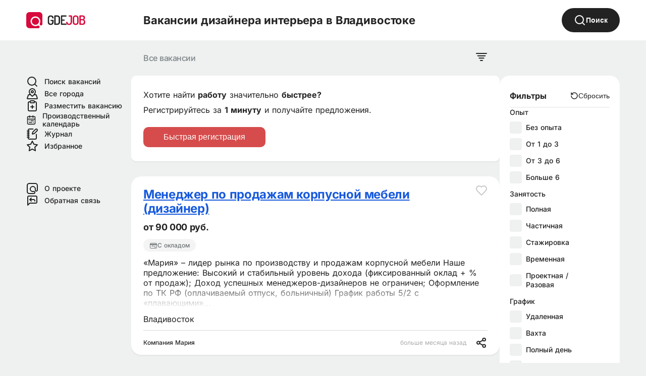

--- FILE ---
content_type: text/html; charset=utf-8
request_url: https://gdejob.com/%D0%B2%D0%B0%D0%BA%D0%B0%D0%BD%D1%81%D0%B8%D1%8F-%D0%B4%D0%B8%D0%B7%D0%B0%D0%B9%D0%BD%D0%B5%D1%80-%D0%B8%D0%BD%D1%82%D0%B5%D1%80%D1%8C%D0%B5%D1%80%D0%B0-%D0%B2%D0%BB%D0%B0%D0%B4%D0%B8%D0%B2%D0%BE%D1%81%D1%82%D0%BE%D0%BA
body_size: 41095
content:
<!doctype html>
<html data-n-head-ssr lang="ru" data-n-head="%7B%22lang%22:%7B%22ssr%22:%22ru%22%7D%7D">
  <head >
    <title>Срочно работа дизайнером интерьера в Владивостоке, свежие вакансии —  Январь 2026 на ГдеJob</title><meta data-n-head="ssr" charset="utf-8"><meta data-n-head="ssr" name="viewport" content="width=device-width, initial-scale=1"><meta data-n-head="ssr" data-hid="charset" charset="utf-8"><meta data-n-head="ssr" data-hid="mobile-web-app-capable" name="mobile-web-app-capable" content="yes"><meta data-n-head="ssr" data-hid="apple-mobile-web-app-title" name="apple-mobile-web-app-title" content="ГдеJOB"><meta data-n-head="ssr" data-hid="theme-color" name="theme-color" content="#ffffff"><meta data-n-head="ssr" data-hid="og:site_name" name="og:site_name" property="og:site_name" content="ГдеJOB"><meta data-n-head="ssr" data-hid="description" name="description" content="Найдена работа дизайнером интерьера в Владивостоке ✅ — свежих вакансий от прямых работодателей и кадровых агентств ✅. Поиск актуальных объявлений на ГдеДжоб"><meta data-n-head="ssr" data-hid="og:type" property="og:type" content="website"><meta data-n-head="ssr" data-hid="og:title" property="og:title" content="Срочно работа дизайнером интерьера в Владивостоке, свежие вакансии —  Январь 2026 на ГдеJob"><meta data-n-head="ssr" data-hid="og:description" property="og:description" content="Найдена работа дизайнером интерьера в Владивостоке ✅ — свежих вакансий от прямых работодателей и кадровых агентств ✅. Поиск актуальных объявлений на ГдеДжоб"><meta data-n-head="ssr" property="twitter:card" content="summary_large_image"><meta data-n-head="ssr" property="og:image:width" content="600"><meta data-n-head="ssr" property="og:image" content="https://api.gdejob.com/gdejob_card.png"><meta data-n-head="ssr" property="og:image:height" content="315"><link data-n-head="ssr" href="https://mc.yandex.ru/metrika/tag.js" rel="preload" as="script"><link data-n-head="ssr" data-hid="shortcut-icon" rel="shortcut icon" href="/_nuxt/icons/icon_64x64.a0f006.png"><link data-n-head="ssr" data-hid="apple-touch-icon" rel="apple-touch-icon" href="/_nuxt/icons/icon_512x512.a0f006.png" sizes="512x512"><link data-n-head="ssr" rel="manifest" href="/_nuxt/manifest.ec81e0f0.json" data-hid="manifest"><link data-n-head="ssr" rel="canonical" href="https://gdejob.com/вакансия-дизайнер-интерьера-владивосток"><link rel="modulepreload" href="/_nuxt/2861504.modern.js" as="script"><link rel="modulepreload" href="/_nuxt/998c9a2.modern.js" as="script"><link rel="modulepreload" href="/_nuxt/37cd707.modern.js" as="script"><link rel="modulepreload" href="/_nuxt/a949b74.modern.js" as="script"><link rel="modulepreload" href="/_nuxt/9a5b281.modern.js" as="script"><style data-vue-ssr-id="2a37d8fa:0 5e3b2034:0 55385144:0 ff6177f8:0 37ad632e:0 062b8002:0 7dd51660:0 75254ace:0 752865e8:0 b5dc8ea8:0 d30c1a34:0 dcd2a13e:0 33b1fb1c:0 654656ba:0 c59cdaf8:0 12939621:0">@font-face{font-family:"Inter";font-style:normal;font-weight:400;font-display:swap;src:url(https://fonts.gstatic.com/s/inter/v20/UcCO3FwrK3iLTeHuS_nVMrMxCp50SjIw2boKoduKmMEVuLyfMZg.ttf) format("truetype")}@font-face{font-family:"Inter";font-style:normal;font-weight:500;font-display:swap;src:url(https://fonts.gstatic.com/s/inter/v20/UcCO3FwrK3iLTeHuS_nVMrMxCp50SjIw2boKoduKmMEVuI6fMZg.ttf) format("truetype")}@font-face{font-family:"Inter";font-style:normal;font-weight:700;font-display:swap;src:url(https://fonts.gstatic.com/s/inter/v20/UcCO3FwrK3iLTeHuS_nVMrMxCp50SjIw2boKoduKmMEVuFuYMZg.ttf) format("truetype")}body{background:#eff0f0;color:#222}html{font-family:"Inter","Source Sans Pro",-apple-system,BlinkMacSystemFont,"Segoe UI",Roboto,"Helvetica Neue",Arial,sans-serif;font-size:16px;word-spacing:1px;-ms-text-size-adjust:100%;-webkit-text-size-adjust:100%;-moz-osx-font-smoothing:grayscale;-webkit-font-smoothing:antialiased;box-sizing:border-box;-webkit-overflow-scrolling:touch}*,:after,:before{box-sizing:border-box;margin:0}button,input,select,textarea{outline:none}button{background:none;border:none;-webkit-appearance:none;-moz-appearance:none;appearance:none;padding:0;cursor:pointer}*{-webkit-tap-highlight-color:transparent;-webkit-focus-ring-color:transparent;outline:none}a{color:#1659dd}svg{display:block}input,textarea{font-size:16px!important}@media (hover:hover){a span{display:none}a:hover span{display:inline-block}}.link_without_line{text-decoration:none}.content{min-height:100dvh;display:flex;flex-direction:column}.content,.content_for_page{position:relative}@media (min-width:980px){.content_for_page{align-items:center}}.body_with_modal{overflow:hidden}.modal_body{background:#fff;width:100%;height:100%;bottom:0;position:fixed;-webkit-animation:open-modal .4s;animation:open-modal .4s;display:flex;flex-direction:column;z-index:10}.base_button,.modal_body_wrapper{display:flex;justify-content:center}.base_button{width:100%;height:50px;background:#1659dd;border-radius:10px;align-items:center;font-size:21px;color:#fff}.big_fade{position:fixed;background:rgba(0,0,0,.76);top:0;left:0;width:100%;height:100%;z-index:5;-webkit-animation:open-fade .2s;animation:open-fade .2s;cursor:pointer}@-webkit-keyframes open-fade{0%{opacity:0}to{opacity:1}}@keyframes open-fade{0%{opacity:0}to{opacity:1}}@-webkit-keyframes open-modal{0%{transform:translateY(100%)}to{transform:translateY(0)}}@keyframes open-modal{0%{transform:translateY(100%)}to{transform:translateY(0)}}.fullModalOpened{-webkit-animation:body-modal-opened .2s;animation:body-modal-opened .2s;border-radius:20px;margin-top:10px;margin-left:12px;margin-right:12px;overflow:hidden}@-webkit-keyframes body-modal-opened{0%{margin-top:0;margin-left:0;margin-right:0}to{margin-top:10px;margin-left:12px;margin-right:12px}}@keyframes body-modal-opened{0%{margin-top:0;margin-left:0;margin-right:0}to{margin-top:10px;margin-left:12px;margin-right:12px}}.content_filter{display:none;background:#fff;width:220px;border-radius:10px;margin-right:30px}.vac_heart_full{-webkit-animation:heart .3s;animation:heart .3s}@-webkit-keyframes heart{0%{transform:scale(1.2)}33%{transform:scale(1)}66%{transform:scale(1.2)}to{transform:scale(1)}}@keyframes heart{0%{transform:scale(1.2)}33%{transform:scale(1)}66%{transform:scale(1.2)}to{transform:scale(1)}}.content_wrapper{flex:1}.vac_list{width:100%;max-width:100%;overflow:hidden}.vac_count{padding:16px;justify-content:space-between;font-style:normal;font-weight:500;line-height:22px;letter-spacing:-.48px;grid-gap:30px;gap:30px}.vac_count,.vacs_relink_title{color:#7d8588;display:flex;align-items:center;font-size:16px}.vacs_relink_title{margin-top:30px;margin-bottom:20px}.vacs_relink_title svg{margin-left:5px;fill:#7d8588;transition:.4s}.relink_wrapper{padding:0 15px}.vacs_relink_title_opened svg{transform:rotate(180deg)}.relink_block_title{margin-bottom:20px;font-weight:700}.relink_block_links{display:grid;grid-template-columns:1fr 1fr;grid-column-gap:20px;grid-row-gap:10px}.base_section,.relink_block{margin-bottom:30px}.base_section{flex:1;background:#fff;padding:20px 15px}.base_title{font-size:24px;line-height:29px;font-weight:700}.cities_grid{display:grid;grid-template-columns:1fr 1fr;margin-top:30px;margin-bottom:30px;grid-column-gap:20px;grid-row-gap:15px}.pagination a{color:#7d8588}.pagination_page{display:inline-flex;margin-right:5px}.home_more_cities{color:#7d8588;display:flex;align-items:center;margin-top:30px}.home_more_cities svg{fill:#7d8588;margin-left:10px}.go_wrapper{min-height:100vh;width:100%}.go_box,.go_wrapper{display:flex;align-items:center;justify-content:center}.go_box{max-width:600px;background:#fff;margin:auto;padding:30px 30px 0;flex-direction:column;font-size:20px;border-radius:30px;color:#7d8588}.go_box svg{margin-bottom:20px}.breads{display:inline-flex;flex-wrap:wrap;padding:0 15px}.bread_link{display:flex;align-items:center;justify-content:center}.bread_link svg{margin:0 10px;padding-top:3px}.box_title_big{color:rgba(0,0,0,.8);font-weight:700;font-size:36px;line-height:40px;margin-bottom:12px;display:flex;justify-content:space-between;align-items:center}@media (max-width:676px){.box_title_big{font-size:28px;line-height:32px;flex-direction:column;justify-content:unset;align-items:unset}}.modal_bottom{padding:28px 20px;display:flex;grid-gap:10px;gap:10px}.back_top{margin-top:30px}@media (min-width:980px){.back_top{margin-top:70px}}.link_button_arrow{font-size:18px;font-weight:400;display:flex;align-items:center;text-decoration:none}.link_button_arrow svg{margin-left:12px}.link_button_arrow svg path{fill:#1659dd}.empty_heart{fill:#d64c4c!important}.clear_link{text-decoration:unset;color:unset}.top_button{border-radius:4px;color:#d64c4c;padding:0 18px;border:1px solid #d64c4c;height:45px}@media (min-width:980px){.relink_block_links{grid-template-columns:1fr 1fr 1fr}.breads,.relink_wrapper{padding:0}.base_section{max-width:1176px;width:100%;box-shadow:0 2px 3px rgba(0,0,0,.05);border-radius:10px;margin:30px auto;padding:20px 24px}.cities_grid{grid-template-columns:1fr 1fr 1fr}.base_title{font-size:32px;line-height:37px}.content_wrapper{display:flex;width:1200px;justify-content:center;grid-gap:30px;gap:30px}.content_filter{display:flex;flex-direction:column;align-self:flex-start;justify-self:flex-start;place-self:flex-start}.vac_count{min-height:70px;padding:0 24px}.content_filter_title{font-size:18px;font-weight:700;color:#d64c4c;padding:15px}.vac_list{flex:1;padding:unset}.modal_body{max-width:800px}}.articles_grid{display:flex;grid-gap:50px;gap:50px;align-items:center}@media (max-width:676px){.articles_grid{flex-direction:column}}.vacancy_desc p,.vacancy_desc ul{margin-bottom:15px}.vacancy_desc li{margin-bottom:4px}.fade-enter-active{-webkit-animation:bounce-in .5s;animation:bounce-in .5s}.fade-leave-active{animation:bounce-in 5.5s reverse}@-webkit-keyframes bounce-in{0%{transform:scale(.95)}to{transform:scale(1)}}@keyframes bounce-in{0%{transform:scale(.95)}to{transform:scale(1)}}.white_button{width:100%;height:50px;background:#fff;border-radius:10px;padding:0 16px;display:flex;align-items:center;justify-content:center;font-size:21px;color:#222;box-shadow:0 4px 6px rgba(50,50,93,.11),0 1px 3px rgba(0,0,0,.08)}.resume_button{font-size:16px;height:40px;display:block;background:#d64c4c}@media (min-width:980px){.resume_button{width:auto;padding:0 40px}}.page h1{font-size:36px;margin-bottom:30px}.page h2,.page h3{margin-top:52px;margin-bottom:32px}.page p{margin-bottom:30px;font-size:17px;line-height:22px}.page .form_box{width:100%}.page button{background:#d64c4c;color:#fff;font-size:16px;padding:10px 20px;border-radius:7px}.page b,.page strong{font-weight:700}.page label{font-size:18px;display:flex;flex-direction:column;margin-bottom:20px}.page input,.page textarea{border-radius:5px;min-width:50%;height:40px;border:2px solid #7d8588;margin-top:7px;padding:0 20px;font-size:16px}.page ul{margin-bottom:30px;list-style:none;padding:0}.page li{padding-left:36px;margin-bottom:12px;position:relative}.page li:before{content:"";height:2px;width:20px;background:#1068b9;position:absolute;left:0;border-radius:100px;top:11px}.page textarea{height:unset;min-height:300px;padding:20px}.page table{border-collapse:collapse}.page td,.page th{text-align:left;padding-right:30px;padding-top:12px;padding-bottom:12px;border-bottom:1px solid #e5e5e5}.page .link_button{background:unset;padding:unset;margin:unset;color:#1659dd}@media (max-width:676px){.page{width:100%}.page .table{overflow-x:auto}}@media (min-width:980px){.page .form_box{width:60%}.page h1{font-size:52px}}.page .page_grid{display:block;margin-bottom:30px;grid-gap:20px;gap:20px}.page .page_grid div{flex:1;text-align:center;padding:30px 10px;color:#222;border-radius:2px;margin-bottom:20px}@media (min-width:980px){.page .page_grid{display:flex}.page .page_grid div{margin-bottom:0}}.gradient-border{position:relative;border-radius:.2rem;-webkit-backdrop-filter:blur(10px);backdrop-filter:blur(10px);width:100%}.box_wrapper{width:100%;max-width:1100px}@media (prefers-color-scheme:light){.gradient-border:before{background:linear-gradient(90deg,#e2e2e2,#e2e2e2 25%,#00dc82 50%,#36e4da 75%,#0047e1)}}@media (prefers-color-scheme:dark){.gradient-border:before{background:linear-gradient(90deg,#303030,#303030 25%,#00dc82 50%,#36e4da 75%,#0047e1)}}.gradient-border:before{content:"";position:absolute;top:0;left:0;right:0;bottom:0;border-radius:.5rem;padding:10px;width:100%;background-size:400% auto;background-position:0 0;opacity:.5;transition:background-position .3s ease-in-out,opacity .2s ease-in-out;-webkit-mask:linear-gradient(#fff,#fff 0) content-box,linear-gradient(#fff,#fff 0);mask:linear-gradient(#fff,#fff 0) content-box,linear-gradient(#fff,#fff 0);-webkit-mask:linear-gradient(#fff 0 0) content-box,linear-gradient(#fff 0 0);mask:linear-gradient(#fff 0 0) content-box,linear-gradient(#fff 0 0);-webkit-mask-composite:xor;mask-composite:exclude;background-position:-50% 0;opacity:1}.gradient-border:hover:before{background-position:-50% 0;opacity:1}.app_input{border-radius:5px;border:1px solid rgba(0,0,0,.8);padding:0 12px}.app_button,.app_input{min-width:50%;height:40px;font-size:16px}.app_button{border-radius:5px;background:rgba(0,0,0,.8);color:#fff;display:flex;align-items:center;justify-content:center}.link_button{width:-webkit-fit-content;width:-moz-fit-content;width:fit-content;text-decoration:none}@media (max-width:676px){.link_button{width:100%}}.red_bg{background:#d64c4c}.bread_box{display:flex;align-items:center;grid-gap:15px;gap:15px;color:#7d8588;font-size:14px}.bread_box a{color:#1659dd}.desc_ul{padding:0;margin:0}.desc_ul li{position:relative;padding-left:15px;margin-bottom:3px}.desc_ul li:before{content:"";height:2px;width:4px;background:#a4a4a4;position:absolute;left:0;border-radius:100px;top:8px}
.page_right[data-v-c71bb190]{width:500px}.content_wrapper_page[data-v-c71bb190]{display:flex}.r_box_wrapper[data-v-c71bb190]{margin-bottom:15px;height:170px}@media (min-width:980px){.r_box_wrapper[data-v-c71bb190]{margin-bottom:30px}}.vacs_left[data-v-c71bb190]{display:none;flex-direction:column;align-items:flex-start;justify-content:flex-start;width:220px;padding-top:70px;padding-left:12px}@media (min-width:980px){.vacs_left[data-v-c71bb190]{display:flex;position:sticky;top:10px}}.vacs_right[data-v-c71bb190]{display:none;width:250px;padding-top:70px;padding-right:12px;position:sticky;top:10px}@media (min-width:980px){.vacs_right[data-v-c71bb190]{display:unset}}.bottom_text[data-v-c71bb190]{background:#fff;border-radius:20px;padding:21px 24px;margin-bottom:30px}.faq-section .faq-item[data-v-c71bb190]{margin-bottom:20px}.faq-section .faq-item .faq-question[data-v-c71bb190]{cursor:pointer;padding:10px;background:#fff;border-radius:4px;display:flex;justify-content:space-between;align-items:center;font-weight:700}.faq-section .faq-item .faq-question.open[data-v-c71bb190]{background:#e0e0e0}.faq-section .faq-item .faq-answer[data-v-c71bb190]{margin-top:10px;padding:10px;background:#f9f9f9;border-radius:4px}.faq-section .faq-item icon-arrow-down[data-v-c71bb190]{transition:transform .3s ease}.faq-section .faq-item icon-arrow-down.rotated[data-v-c71bb190]{transform:rotate(180deg)}.faq-title[data-v-c71bb190]{font-size:24px;font-weight:700;color:#333;margin-bottom:15px}
.header{background:#fff;width:100%}@media (min-width:980px){.header_pages_wrapper{display:flex;justify-content:center}}.header_page{max-width:1200px}@media (min-width:980px){.header_page{grid-gap:30px;gap:30px}}.burger_button{padding:12px 12px 12px 10px}@media (min-width:980px){.burger_button{display:none}}.search_box{flex:1;overflow:hidden}.header_top{display:flex;padding:0}.header_search_wrapper{position:relative;height:100%}.header_search_wrapper_fixed{position:fixed;top:0;left:0;right:0;bottom:0;z-index:100}.header_center_logo{padding:12px 0 12px 12px}.header_center_logo,.top_right_box{display:flex;align-items:center}.top_button_header_main{display:none;color:rgba(0,0,0,.8);border-color:rgba(0,0,0,.8)}@media (min-width:980px){.top_button_header_main{display:unset}}.header_search{display:flex;align-items:center;justify-content:space-between;cursor:pointer;background:#fff;height:100%;padding-left:12px;padding-right:8px}.header_search .autocomplete{flex:1;display:flex;height:100%}.header_search .autocomplete .is-active{background:#d64c4c;color:#fff}.header_search .autocomplete-input{width:100%;height:100%;font-size:16px;border:none;font-weight:500}.header_search .autocomplete_city{margin-top:5px;font-size:13px}.header_search .autocomplete-results{height:auto;overflow:auto;position:fixed;z-index:1000000;background:#fff;border:3px solid #d64c4c;border-top:none;border-bottom-left-radius:10px;border-bottom-right-radius:10px;box-shadow:0 2px 4px 0 rgba(0,0,0,.08);padding:4px 0 0;left:15px;right:15px;margin:38px 0 0}.header_search .autocomplete-result{list-style:none;text-align:left;cursor:pointer;display:block;padding:12px 16px;min-height:40px;line-height:16px;text-decoration:none;text-transform:none;vertical-align:middle;position:relative;word-break:break-word;width:100%;font-size:15px}.header_search .autocomplete-result_link{text-decoration:none;color:unset}.header_h1{overflow:hidden;white-space:nowrap;text-overflow:ellipsis;color:#222;font-size:14px;font-style:normal;font-weight:500;line-height:18px;letter-spacing:-.14px}@media (min-width:980px){.header_h1{font-size:22px;line-height:27px;font-weight:700;flex:1}}.header_search_icon{margin-left:12px}@media (min-width:980px){.header_search_icon{display:none}}.header_search_button{display:none!important}@media (min-width:980px){.header_search_button{display:inline-flex!important;flex:0}}.header_filter{padding:15px}.header_heart{padding:15px;position:relative}.header_email{padding:15px;display:flex;align-items:center}.header_email svg{width:30px}.header_email svg path{fill:#2c2b2b!important}.header_email span{display:none;font-size:17px}@media (min-width:980px){.header_email{padding:24px}.header_email span{display:block}.header_email svg{margin-right:10px}}.header_heart_count{background:#d64c4c;border-radius:100px;color:#fff;border:2px solid #fff;position:absolute;padding:2px 5px;font-size:11px;right:6px;top:19px}.openedSearch{position:absolute;top:0;width:100%;background:#fff;left:0;z-index:10}.header_search_mb{margin-bottom:15px}.header_fixed{position:fixed;top:0;left:0;width:100%;z-index:10}@-webkit-keyframes header-fixed{0%{transform:translateY(-100%)}to{transform:translateY(0)}}@keyframes header-fixed{0%{transform:translateY(-100%)}to{transform:translateY(0)}}.header_left_logo{display:none}@media (min-width:980px){.header{display:flex;height:80px}.header_top{order:2;flex:1;justify-content:space-between}.header_search_wrapper{padding-left:0;width:100%;padding-right:0}.header_search_wrapper_fixed{position:relative}.header_left_logo{width:200px;display:flex;padding-left:24px}.header_center_logo{width:220px}.header_filter,.header_heart{padding:24px}.header_heart{padding-top:19px}.header_search{padding:0 24px}.header_search .autocomplete-results{position:absolute;left:20px;right:20px}.openedSearch{padding-left:20px;padding-right:20px;border-radius:10px;box-shadow:0 2px 3px rgba(0,0,0,.05)}.header_heart_count{top:31px;right:14px}}@media (min-width:980px) and (min-width:980px){.header_search{padding-right:12px}}@media (min-width:980px){.header_small_logo{display:none}}.header_big_logo{display:none}@media (min-width:980px){.header_big_logo{display:unset}}
.search_box_middle[data-v-61ff4781]{flex:1;padding:16px 12px;display:flex;flex-direction:column;grid-gap:20px;gap:20px;overflow:hidden}
.round_button[data-v-768814ba]{border-radius:40px;height:48px;display:flex;align-items:center;justify-content:center;background:#222;width:100%;color:#fff;font-size:14px;font-style:normal;font-weight:700;line-height:18px;padding:0 24px;grid-gap:12px;gap:12px}.round_button_secondary[data-v-768814ba]{background:#eff0f0;color:#222}
.mobile_links[data-v-b8c6179c]{display:flex;flex-direction:column;grid-gap:20px;gap:20px}.mobile_links a[data-v-b8c6179c]{color:#222;font-size:14px;font-style:normal;font-weight:500;line-height:16px;text-decoration:none;display:flex;align-items:center}.mobile_links a svg[data-v-b8c6179c]{margin-right:12px}.links_margin[data-v-b8c6179c]{margin-top:60px}
.vac[data-v-453766f4]{background:#fff;position:relative;margin-bottom:12px;width:100%;max-width:100%}.vac[data-v-453766f4],.vac *[data-v-453766f4]{box-sizing:border-box}.vac_title[data-v-453766f4]{font-size:18px;font-style:normal;font-weight:600;line-height:24px;letter-spacing:-.36px;-webkit-text-decoration-line:underline;text-decoration-line:underline}.vac_title[data-v-453766f4]:after{content:"";position:absolute;top:0;right:0;bottom:0;left:0;z-index:1;pointer-events:auto;background-color:transparent}.vac_salary_attrs_box[data-v-453766f4]{display:flex;margin-bottom:12px;align-items:center}.vac_attrs[data-v-453766f4]{margin-bottom:12px;display:flex;grid-gap:7px;gap:7px;flex-wrap:wrap}.vac_salary[data-v-453766f4]{margin-right:20px}.vac_attr[data-v-453766f4]{color:#6c7173;font-size:12px;line-height:14px;letter-spacing:-.01em;font-weight:500;background:#f4f4f4;border-radius:40px;padding:0 12px;height:25px;display:flex;align-items:center;grid-gap:7px;gap:7px;white-space:nowrap}.vac_attr span[data-v-453766f4]{font-size:16px}.vac_metro[data-v-453766f4]{display:flex;flex-wrap:wrap}.vac_metro_circle[data-v-453766f4]{margin-right:3px}.vac_metro_station[data-v-453766f4]{display:flex;align-items:center;margin-left:15px;font-size:12px;font-style:normal;font-weight:400;line-height:14px}.vac_header[data-v-453766f4]{display:flex;justify-content:space-between;align-items:flex-start;padding-right:55px;margin-bottom:12px}.vac_header h2[data-v-453766f4]{padding-left:16px;padding-top:12px}@media (min-width:980px){.vac_header[data-v-453766f4]{padding-top:10px}}.vac_heart[data-v-453766f4]{padding:16px;top:0}.vac_heart[data-v-453766f4],.vac_share[data-v-453766f4]{position:absolute;right:0;z-index:2}.vac_share[data-v-453766f4]{bottom:0;padding:12px 16px}.vac_section[data-v-453766f4]{padding:0 16px;width:100%;max-width:100%;box-sizing:border-box}.vac_salary[data-v-453766f4]{font-size:16px;font-style:normal;font-weight:600;line-height:20px;letter-spacing:-.32px}.vac_desc[data-v-453766f4]{font-size:13px;line-height:16px;word-break:break-word;max-height:150px;overflow:hidden}.vac_city_company[data-v-453766f4]{font-size:12px;font-style:normal;font-weight:400;line-height:14px;border-bottom:1px solid #d9d9d9}.vac_bottom[data-v-453766f4],.vac_city_company[data-v-453766f4]{padding:12px 0;display:flex;justify-content:space-between;align-items:center}.vac_bottom[data-v-453766f4]{min-height:48px;grid-gap:12px;gap:12px;width:100%;max-width:100%}.vac_bottom_left[data-v-453766f4]{display:flex;overflow:hidden;font-size:12px;font-style:normal;font-weight:500;line-height:14px;align-items:center;min-width:0;flex:0 1 auto;max-width:70%}.vac_bottom_left svg[data-v-453766f4]{margin-right:10px;flex-shrink:0}.vac_bottom_left span[data-v-453766f4]{white-space:nowrap;overflow:hidden;text-overflow:ellipsis;min-width:0;max-width:100%}.vac_bottom_right[data-v-453766f4]{color:#aaa;font-size:12px;font-style:normal;font-weight:400;line-height:14px;padding-right:42px;padding-left:12px;text-align:right;white-space:nowrap;flex-shrink:0}.fade-effect[data-v-453766f4]{position:absolute;bottom:0;width:100%;height:50px;background:linear-gradient(0deg,#fff,hsla(0,0%,100%,0))}.vac_fresh[data-v-453766f4]{background:#fff;border:1px solid #4bb569;color:#4bb569}.badges_vac_div[data-v-453766f4]{padding:0 16px}@media (min-width:980px){.badges_vac_div[data-v-453766f4]{padding:0}.vac[data-v-453766f4]{margin-bottom:30px;box-shadow:0 2px 3px rgba(0,0,0,.05);border-radius:20px;width:100%;max-width:100%}.vac_header h2[data-v-453766f4]{padding-left:24px;line-height:28px}.vac_heart[data-v-453766f4],.vac_share[data-v-453766f4]{padding-right:24px}.vac_title[data-v-453766f4]{font-size:24px;line-height:28px}.vac_section[data-v-453766f4]{padding:0 24px}.vac_salary[data-v-453766f4]{font-size:18px;line-height:22px}.vac_city_company[data-v-453766f4],.vac_desc[data-v-453766f4]{font-size:16px;line-height:20px}.vac_bottom_left[data-v-453766f4]{max-width:75%}.vac_bottom_right[data-v-453766f4]{flex-shrink:0;min-width:120px}}.subs_wrapper[data-v-453766f4]{background:#eff0f0;padding-right:12px;padding-left:27px;box-shadow:none}@media (min-width:980px){.subs_wrapper[data-v-453766f4]{padding-right:0}}.subs_box[data-v-453766f4]{border-radius:20px;background:#292f34;min-height:170px;overflow:hidden;position:relative;padding:24px 16px 24px 105px;display:flex;align-items:center}@media (min-width:980px){.subs_box[data-v-453766f4]{padding-top:34px;padding-bottom:34px;padding-right:24px}}.subs_image[data-v-453766f4]{left:-53px;z-index:2;top:25px}.subs_image[data-v-453766f4],.subs_shadow[data-v-453766f4]{position:absolute;width:129px}.subs_shadow[data-v-453766f4]{z-index:1;top:43px;left:-32px}.subs_shadow_box[data-v-453766f4]{position:absolute;z-index:1}.subs_box_wrapper[data-v-453766f4]{position:relative}.subs_title[data-v-453766f4]{font-size:16px;font-weight:600;margin-bottom:4px;color:#fff;line-height:20px}@media (min-width:980px){.subs_title[data-v-453766f4]{font-size:22px;line-height:26px;margin-bottom:14px}}.subs_subtitle[data-v-453766f4]{color:#a9acae;font-size:12px;line-height:16px}@media (min-width:980px){.subs_subtitle[data-v-453766f4]{font-size:16px;line-height:20px}}.subs_no_vacs[data-v-453766f4]{color:#fff;margin-bottom:15px}.subs_no_vacs ul[data-v-453766f4]{margin-top:15px;margin-bottom:30px;list-style:none;padding:0}.subs_no_vacs li[data-v-453766f4]{padding-left:36px;margin-bottom:12px;position:relative}.subs_no_vacs li[data-v-453766f4]:before{content:"";height:2px;width:20px;background:#fff;position:absolute;left:0;border-radius:100px;top:8px}.subs_button[data-v-453766f4]{height:36px;border-radius:40px;background:#24a1de;width:100%;max-width:196px;display:flex;align-items:center;justify-content:center;color:#fff;margin-top:12px;font-size:12px;font-weight:700}@media (min-width:980px){.subs_button[data-v-453766f4]{margin-top:18px;font-size:16px;max-width:unset;width:unset;padding:0 20px}}.vac_distance[data-v-453766f4]{color:#888;font-size:13px}.vac_no_wrapper[data-v-453766f4]{background:none;box-shadow:none;border:none;padding:0}.vac_no_wrapper a[data-v-453766f4]{display:inline-block}a[data-v-453766f4]{text-decoration:none}
.page_filter[data-v-204aaf8a]{background:#fff;border-radius:20px}
.clear_filter[data-v-677329fc]{display:flex;align-items:center;font-size:14px;font-style:normal;font-weight:400;line-height:18px;grid-gap:4px;gap:4px;color:#222}.modal_filter_top_line[data-v-677329fc]{display:flex;justify-content:space-between;align-items:center;padding-bottom:12px}.modal_filter_top_title[data-v-677329fc]{font-size:16px;font-style:normal;font-weight:700;line-height:20px}.modal_subtitle[data-v-677329fc]{font-size:14px;font-style:normal;font-weight:500;line-height:18px;margin-bottom:12px}.modal_wrapper[data-v-677329fc]{flex:1;overflow-y:auto;padding:30px 20px}.modal_wrapper_inner[data-v-677329fc]{display:flex;flex-direction:column;grid-gap:20px;gap:20px}
.check[data-v-4108728d]{padding-left:32px;margin-right:25px;cursor:pointer;display:flex;align-items:center;position:relative;font-size:14px;font-style:normal;font-weight:500;line-height:18px}.check__input[data-v-4108728d]{position:absolute;-webkit-appearance:none;-moz-appearance:none;appearance:none;display:none}.check__box[data-v-4108728d]{position:absolute;margin-left:-32px;width:24px;height:24px;background-image:url([data-uri])}.check__input:checked+.check__box[data-v-4108728d]{background-image:url(/_nuxt/img/on_check.f76308a.svg)}
.footer_wrapper[data-v-bd6ea9ee]{border-top:1px solid #e5e5e5;background:#fff;width:100%}.footer_wrapper_box[data-v-bd6ea9ee]{width:100%}@media (min-width:980px){.footer_wrapper_box[data-v-bd6ea9ee]{max-width:1100px}}.footer_top[data-v-bd6ea9ee]{padding:40px 15px 20px}.footer_body[data-v-bd6ea9ee],.footer_top[data-v-bd6ea9ee]{display:flex;justify-content:center}.footer_body[data-v-bd6ea9ee]{flex-direction:column;align-items:center;padding:70px 15px 0}.footer_title[data-v-bd6ea9ee]{color:#8a9299;font-size:18px;line-height:22px;font-weight:700;grid-area:a}@media (max-width:676px){.footer_links[data-v-bd6ea9ee]{display:grid;grid-gap:20px;gap:20px;grid-template-areas:"a a" "b c" "d d"}}@media (min-width:980px){.footer_links[data-v-bd6ea9ee]{display:grid;grid-template-columns:1fr 1fr 1fr 1fr;grid-gap:20px;gap:20px;grid-template-areas:"a b c d"}}.footer_links div[data-v-bd6ea9ee]{display:flex;flex-direction:column;grid-gap:20px;gap:20px}.footer_links a[data-v-bd6ea9ee],.footer_links button[data-v-bd6ea9ee]{color:#8a9299;margin-right:10px;font-size:14px;text-decoration:none;text-align:left}.footer_links_title[data-v-bd6ea9ee]{font-size:20px;line-height:24px;color:#7d8588;font-weight:600;margin-bottom:10px}.footer_bottom[data-v-bd6ea9ee]{border-top:1px solid #e5e5e5;padding:20px 0;margin-top:70px;color:#7d8588;font-size:14px;text-align:center}.footer_bottom a[data-v-bd6ea9ee]{color:unset}.social_links[data-v-bd6ea9ee]{display:flex;flex-direction:row!important;justify-content:flex-start;grid-gap:10px!important;gap:10px!important;margin-top:15px}.social_links a[data-v-bd6ea9ee]{text-decoration:none;display:inline-flex}.footer_social[data-v-bd6ea9ee]{margin-top:30px;text-align:left}@media (max-width:676px){.footer_social[data-v-bd6ea9ee]{margin-top:0;margin-bottom:20px}}.social_icon[data-v-bd6ea9ee]{display:flex;align-items:center;justify-content:center;width:30px;height:30px;border-radius:20%;color:#fff}.social_icon svg[data-v-bd6ea9ee]{color:#fff!important}.social_icon.vk[data-v-bd6ea9ee]{background-color:#07f}.social_icon.telegram[data-v-bd6ea9ee]{background-color:#26a5e4}.social_icon.dzen[data-v-bd6ea9ee]{background-color:#000}
.filter_float_wrapper[data-v-6e87addc]{position:fixed;display:flex;align-items:center;justify-content:center;bottom:0;left:0;right:0;z-index:2;padding:28px 0}@media (min-width:980px){.filter_float_wrapper[data-v-6e87addc]{display:none}}.filter_float[data-v-6e87addc]{display:inline-flex;height:48px;padding:0 20px;justify-content:center;align-items:center;grid-gap:8px;gap:8px;flex-shrink:0;border-radius:40px;background:#222;color:#fff;font-size:14px;font-style:normal;font-weight:700;line-height:18px}

.sort_inner[data-v-a5e2d6d0]{padding:30px 20px}.sort_title[data-v-a5e2d6d0]{font-size:16px;font-style:normal;font-weight:700;line-height:20px;margin-bottom:8px}
.stack_body[data-v-bf73fd34]{background:#fff;top:60px;left:0;right:0;width:100%;bottom:0;position:fixed;display:flex;flex-direction:column;z-index:10;border-radius:20px 20px 0 0}@media (min-width:980px){.stack_body[data-v-bf73fd34]{width:500px;left:50%;margin-left:-250px}}.stack_anim[data-v-bf73fd34]{-webkit-animation:open-modal .2s;animation:open-modal .2s}@-webkit-keyframes modal-opacity-data-v-bf73fd34{0%{opacity:0}to{opacity:1}}@keyframes modal-opacity-data-v-bf73fd34{0%{opacity:0}to{opacity:1}}.small_stack[data-v-bf73fd34]{top:50%}.stack_line[data-v-bf73fd34]{width:80px;height:4px;border-radius:20px;opacity:.5;background:#fff;position:absolute;top:-14px;left:50%;margin-left:-40px}
.sort_button[data-v-1048945e]{padding:15px 0;font-size:14px;font-style:normal;font-weight:400;line-height:18px;border-bottom:1px solid #ddd;text-align:left;width:100%;display:flex;align-items:center;grid-gap:8px;gap:8px;color:#222}.sort_button_active[data-v-1048945e]{font-weight:700}</style>
  </head>
  <body class="" data-n-head="%7B%22class%22:%7B%22ssr%22:%22%22%7D%7D">
    <div data-server-rendered="true" id="__nuxt"><div id="__layout"><div><div data-v-c71bb190><div class="content content_for_page" data-v-c71bb190><div class="header header_pages_wrapper" data-v-c71bb190><div class="header_top header_page"><a href="/" class="header_center_logo nuxt-link-active"><svg width="32" height="32" viewBox="0 0 32 32" fill="none" xmlns="http://www.w3.org/2000/svg" class="header_small_logo" data-v-1a19cb9e><path fill-rule="evenodd" clip-rule="evenodd" d="M32.0001 6.40001C32.0001 2.86538 29.1347 0 25.6001 0H6.40001C2.86538 0 0 2.86538 0 6.40001V25.6C0 29.1346 2.86538 32 6.40001 32H23.8272C26.19 32 27.3733 29.1433 25.7025 27.4726C24.7604 26.5304 23.2765 26.4746 22.0569 27.0109C20.8699 27.5329 19.5577 27.8227 18.1779 27.8227C12.8513 27.8227 8.53319 23.5046 8.53319 18.178C8.53319 12.8514 12.8513 8.53333 18.1779 8.53333C23.5045 8.53333 27.8226 12.8514 27.8226 18.178C27.8226 19.5578 27.5329 20.8699 27.0109 22.0569C26.4745 23.2766 26.5304 24.7604 27.4726 25.7026C29.1434 27.3734 32.0001 26.1901 32.0001 23.8273V6.40001ZM25.226 18.178C25.226 22.0705 22.0704 25.2261 18.1779 25.2261C14.2854 25.2261 11.1298 22.0705 11.1298 18.178C11.1298 14.2855 14.2854 11.13 18.1779 11.13C22.0704 11.13 25.226 14.2855 25.226 18.178Z" fill="#D8093B" data-v-1a19cb9e></path></svg> <img src="/_nuxt/img/big_logo.6a53e64.svg" class="header_big_logo"></a> <div class="search_box"><div class="header_search_wrapper" data-v-61ff4781><div class="header_search" data-v-61ff4781><h1 class="header_h1" data-v-61ff4781>
      Вакансии дизайнера интерьера в Владивостоке
    </h1> <div class="header_search_icon" data-v-61ff4781><svg width="24" height="24" viewBox="0 0 24 24" fill="none" xmlns="http://www.w3.org/2000/svg" data-v-61ff4781><path d="M21 21L16.7 16.7M19 11C19 15.4183 15.4183 19 11 19C6.58172 19 3 15.4183 3 11C3 6.58172 6.58172 3 11 3C15.4183 3 19 6.58172 19 11Z" stroke="#222222" stroke-width="2" stroke-linecap="round" stroke-linejoin="round"></path></svg></div> <button class="round_button header_search_button" data-v-768814ba data-v-61ff4781><svg width="24" height="24" viewBox="0 0 24 24" fill="none" xmlns="http://www.w3.org/2000/svg" data-v-768814ba data-v-61ff4781><path d="M21 21L16.7 16.7M19 11C19 15.4183 15.4183 19 11 19C6.58172 19 3 15.4183 3 11C3 6.58172 6.58172 3 11 3C15.4183 3 19 6.58172 19 11Z" stroke="white" stroke-width="2" stroke-linecap="round" stroke-linejoin="round" data-v-768814ba data-v-61ff4781></path></svg>Поиск</button></div> <!----></div></div> <button class="burger_button"><svg width="24" height="24" viewBox="0 0 24 24" fill="none" xmlns="http://www.w3.org/2000/svg" data-v-17202eeb><path d="M3 6H21M3 12H21M3 18H21" stroke="#222222" stroke-width="2" stroke-linecap="round" stroke-linejoin="round" data-v-17202eeb></path></svg></button></div></div> <div class="content_wrapper" data-v-c71bb190><div class="vacs_left" data-v-c71bb190><div data-v-c71bb190><div style="flex:1;display:flex;flex-direction:column;" data-v-b8c6179c data-v-c71bb190><div class="mobile_links" style="flex: 1" data-v-b8c6179c><a href="/" class="nuxt-link-active" data-v-b8c6179c><svg xmlns="http://www.w3.org/2000/svg" width="24" height="24" viewBox="0 0 24 24" fill="none" data-v-b8c6179c><path d="M21 21L16.7 16.7M19 11C19 15.4183 15.4183 19 11 19C6.58172 19 3 15.4183 3 11C3 6.58172 6.58172 3 11 3C15.4183 3 19 6.58172 19 11Z" stroke="#222222" stroke-width="2" stroke-linecap="round" stroke-linejoin="round" data-v-b8c6179c></path></svg>
      Поиск вакансий</a> <a href="/cities" data-v-b8c6179c><svg xmlns="http://www.w3.org/2000/svg" width="24" height="24" viewBox="0 0 24 24" fill="none" data-v-b8c6179c><path d="M8.835 14H5C4.79653 14.0111 4.60131 14.0841 4.44046 14.2092C4.27962 14.3343 4.16083 14.5055 4.1 14.7L2.1 20.7C2 20.8 2 20.9 2 21C2 21.6 2.4 22 3 22H21C21.6 22 22 21.6 22 21C22 20.9 22 20.8 21.9 20.7L19.9 14.7C19.8392 14.5055 19.7204 14.3343 19.5595 14.2092C19.3987 14.0841 19.2035 14.0111 19 14H15.165M18 8C18 12.5 12 17 12 17C12 17 6 12.5 6 8C6 6.4087 6.63214 4.88258 7.75736 3.75736C8.88258 2.63214 10.4087 2 12 2C13.5913 2 15.1174 2.63214 16.2426 3.75736C17.3679 4.88258 18 6.4087 18 8ZM14 8C14 9.10457 13.1046 10 12 10C10.8954 10 10 9.10457 10 8C10 6.89543 10.8954 6 12 6C13.1046 6 14 6.89543 14 8Z" stroke="#222222" stroke-width="2" stroke-linecap="round" stroke-linejoin="round" data-v-b8c6179c></path></svg>
      Все города</a> <a href="/add-vacancy" data-v-b8c6179c><svg xmlns="http://www.w3.org/2000/svg" width="24" height="24" viewBox="0 0 24 24" fill="none" data-v-b8c6179c><path d="M16 4H18C18.5304 4 19.0391 4.21071 19.4142 4.58579C19.7893 4.96086 20 5.46957 20 6V20C20 20.5304 19.7893 21.0391 19.4142 21.4142C19.0391 21.7893 18.5304 22 18 22H6C5.46957 22 4.96086 21.7893 4.58579 21.4142C4.21071 21.0391 4 20.5304 4 20V6C4 5.46957 4.21071 4.96086 4.58579 4.58579C4.96086 4.21071 5.46957 4 6 4H8M9 14H15M12 17V11M9 2H15C15.5523 2 16 2.44772 16 3V5C16 5.55228 15.5523 6 15 6H9C8.44772 6 8 5.55228 8 5V3C8 2.44772 8.44772 2 9 2Z" stroke="#222222" stroke-width="2" stroke-linecap="round" stroke-linejoin="round" data-v-b8c6179c></path></svg>
      Разместить вакансию</a> <a href="/calendar" data-v-b8c6179c><svg xmlns="http://www.w3.org/2000/svg" width="24" height="24" viewBox="0 0 24 24" fill="none" data-v-b8c6179c><path d="M16 2V6M3 10H21M8 2V6M17 14H11M13 18H7M7 14H7.01M17 18H17.01M5 4H19C20.1046 4 21 4.89543 21 6V20C21 21.1046 20.1046 22 19 22H5C3.89543 22 3 21.1046 3 20V6C3 4.89543 3.89543 4 5 4Z" stroke="#222222" stroke-width="2" stroke-linecap="round" stroke-linejoin="round" data-v-b8c6179c></path></svg>
      Производственный календарь</a> <a href="/blog" data-v-b8c6179c><svg xmlns="http://www.w3.org/2000/svg" width="24" height="24" viewBox="0 0 24 24" fill="none" data-v-b8c6179c><path d="M13.4 2.00003H6C5.46957 2.00003 4.96086 2.21074 4.58579 2.58581C4.21071 2.96089 4 3.46959 4 4.00003V20C4 20.5305 4.21071 21.0392 4.58579 21.4142C4.96086 21.7893 5.46957 22 6 22H18C18.5304 22 19.0391 21.7893 19.4142 21.4142C19.7893 21.0392 20 20.5305 20 20V12.6M2 6.00003H6M2 10H6M2 14H6M2 18H6M21.378 5.62603C21.7764 5.22767 22.0001 4.68739 22.0001 4.12403C22.0001 3.56067 21.7764 3.02038 21.378 2.62203C20.9796 2.22367 20.4394 1.99988 19.876 1.99988C19.3126 1.99988 18.7724 2.22367 18.374 2.62203L13.364 7.63403C13.1262 7.87165 12.9522 8.16536 12.858 8.48803L12.021 11.358C11.9959 11.4441 11.9944 11.5353 12.0166 11.6221C12.0389 11.7089 12.0841 11.7882 12.1474 11.8516C12.2108 11.915 12.2901 11.9601 12.3769 11.9824C12.4637 12.0046 12.555 12.0031 12.641 11.978L15.511 11.141C15.8337 11.0468 16.1274 10.8728 16.365 10.635L21.378 5.62603Z" stroke="#222222" stroke-width="2" stroke-linecap="round" stroke-linejoin="round" data-v-b8c6179c></path></svg>
      Журнал</a> <a href="/favorites" rel="nofollow" data-v-b8c6179c><svg xmlns="http://www.w3.org/2000/svg" width="24" height="24" viewBox="0 0 24 24" fill="none" data-v-b8c6179c><path d="M12 2L15.09 8.26L22 9.27L17 14.14L18.18 21.02L12 17.77L5.82 21.02L7 14.14L2 9.27L8.91 8.26L12 2Z" stroke="#222222" stroke-width="2" stroke-linecap="round" stroke-linejoin="round" data-v-b8c6179c></path></svg>

      Избранное</a></div> <div class="mobile_links links_margin" data-v-b8c6179c><a href="/about" data-v-b8c6179c><svg xmlns="http://www.w3.org/2000/svg" width="24" height="24" viewBox="0 0 24 24" fill="none" data-v-b8c6179c><path d="M2 6C2 3.79086 3.79086 2 6 2H18.0001C20.2092 2 22.0001 3.79086 22.0001 6V15.0136C22.0001 16.8483 19.7818 17.7672 18.4844 16.4698C17.8395 15.8248 17.7414 14.8358 17.9118 13.9398C17.9697 13.6354 18 13.3212 18 13C18 10.2386 15.7614 8 13 8C10.2386 8 8 10.2386 8 13C8 15.7614 10.2386 18 13 18C13.3212 18 13.6354 17.9697 13.9398 17.9118C14.8358 17.7414 15.8248 17.8395 16.4698 18.4844C17.7671 19.7818 16.8483 22 15.0136 22H6C3.79086 22 2 20.2091 2 18V6Z" stroke="#222222" stroke-width="2" stroke-linecap="round" stroke-linejoin="round" data-v-b8c6179c></path></svg>
      О проекте</a> <a href="/contacts" data-v-b8c6179c><svg xmlns="http://www.w3.org/2000/svg" width="24" height="24" viewBox="0 0 24 24" fill="none" data-v-b8c6179c><path d="M10 7L7 10M7 10L10 13M7 10H15C15.5304 10 16.0391 10.2107 16.4142 10.5858C16.7893 10.9609 17 11.4696 17 12V13M21 15C21 15.5304 20.7893 16.0391 20.4142 16.4142C20.0391 16.7893 19.5304 17 19 17H7L3 21V5C3 4.46957 3.21071 3.96086 3.58579 3.58579C3.96086 3.21071 4.46957 3 5 3H19C19.5304 3 20.0391 3.21071 20.4142 3.58579C20.7893 3.96086 21 4.46957 21 5V15Z" stroke="#222222" stroke-width="2" stroke-linecap="round" stroke-linejoin="round" data-v-b8c6179c></path></svg>
      Обратная связь</a></div></div></div></div> <div class="vac_list" data-v-c71bb190><div class="vac_count" data-v-c71bb190><div data-v-c71bb190><div data-v-c71bb190>Все вакансии</div></div> <div data-v-c71bb190><button data-v-c71bb190><svg xmlns="http://www.w3.org/2000/svg" width="24" height="24" viewBox="0 0 24 24" fill="none" data-v-52dfea19 data-v-c71bb190><path d="M2 5H22M4.66667 9.66667H19.3333M7.33333 14.3333H16.6667M10 19H14" stroke="#222222" stroke-width="2" stroke-linecap="round" stroke-linejoin="round" data-v-52dfea19></path></svg></button></div></div> <div data-v-c71bb190></div> <div class="r_box_wrapper" data-v-c71bb190><!----></div> <article class="vac" data-v-453766f4 data-v-c71bb190><header class="vac_header" data-v-453766f4><h2 data-v-453766f4><!----> <a href="/vacancy/3170947829?subdata=eyJ0IjoicCIsInAiOjExMzc3NywiY2kiOjIyfQ" target="_blank" rel="noopener nofollow" class="vac_title" data-v-453766f4>Менеджер по продажам корпусной мебели (дизайнер)
        </a></h2> <button aria-label="Добавить в избранное" class="vac_heart" data-v-453766f4><svg xmlns="http://www.w3.org/2000/svg" width="24" height="24" viewBox="0 0 24 24" fill="none" data-v-453766f4><path d="M19 14C20.49 12.54 22 10.79 22 8.5C22 7.04131 21.4205 5.64236 20.3891 4.61091C19.3576 3.57946 17.9587 3 16.5 3C14.74 3 13.5 3.5 12 5C10.5 3.5 9.26 3 7.5 3C6.04131 3 4.64236 3.57946 3.61091 4.61091C2.57946 5.64236 2 7.04131 2 8.5C2 10.8 3.5 12.55 5 14L12 21L19 14Z" stroke="#C7C7C7" stroke-width="2" stroke-linecap="round" stroke-linejoin="round"></path></svg></button> <button aria-label="Поделиться" class="vac_share" data-v-453766f4><svg xmlns="http://www.w3.org/2000/svg" width="24" height="24" viewBox="0 0 24 24" fill="none" data-v-453766f4><path d="M8.27944 13.359L14.73 16.941M14.7206 7.059L8.27944 10.641M20 5.7C20 7.19117 18.7315 8.4 17.1667 8.4C15.6019 8.4 14.3333 7.19117 14.3333 5.7C14.3333 4.20883 15.6019 3 17.1667 3C18.7315 3 20 4.20883 20 5.7ZM8.66667 12C8.66667 13.4912 7.39814 14.7 5.83333 14.7C4.26853 14.7 3 13.4912 3 12C3 10.5088 4.26853 9.3 5.83333 9.3C7.39814 9.3 8.66667 10.5088 8.66667 12ZM20 18.3C20 19.7912 18.7315 21 17.1667 21C15.6019 21 14.3333 19.7912 14.3333 18.3C14.3333 16.8088 15.6019 15.6 17.1667 15.6C18.7315 15.6 20 16.8088 20 18.3Z" stroke="#222222" stroke-width="2" stroke-linecap="round" stroke-linejoin="round"></path></svg></button></header> <section class="vac_section" data-v-453766f4><div class="vac_salary_attrs_box" data-v-453766f4><div class="vac_salary" data-v-453766f4>от 90 000 руб.</div></div> <div class="vac_attrs" data-v-453766f4><div class="vac_attr" data-v-453766f4><span data-v-453766f4>💳</span> С окладом
        </div></div> <div style="position: relative" data-v-453766f4><div class="vac_desc" data-v-453766f4>«Мария» – лидер рынка по производству и продажам корпусной мебели Наше предложение:  Высокий и стабильный уровень дохода (фиксированный оклад + % от продаж); Доход успешных менеджеров-дизайнеров не ограничен; Оформление по ТК РФ (оплачиваемый отпуск, больничный) График работы 5/2 с «плавающими»...</div> <div class="fade-effect" data-v-453766f4></div></div> <div class="vac_city_company" data-v-453766f4><div data-v-453766f4>
          Владивосток
        </div> <!----></div> <div class="vac_bottom" data-v-453766f4><div class="vac_bottom_left" data-v-453766f4><span data-v-453766f4>Компания Мария</span></div> <div class="vac_bottom_right" data-v-453766f4>больше месяца назад</div></div></section></article><article class="vac" data-v-453766f4 data-v-c71bb190><header class="vac_header" data-v-453766f4><h2 data-v-453766f4><!----> <a href="/vacancy/3416043547?subdata=eyJ0IjoicCIsInAiOjExMzc3NywiY2kiOjIyfQ" target="_blank" rel="noopener nofollow" class="vac_title" data-v-453766f4>Продуктовый дизайнер (middle)
        </a></h2> <button aria-label="Добавить в избранное" class="vac_heart" data-v-453766f4><svg xmlns="http://www.w3.org/2000/svg" width="24" height="24" viewBox="0 0 24 24" fill="none" data-v-453766f4><path d="M19 14C20.49 12.54 22 10.79 22 8.5C22 7.04131 21.4205 5.64236 20.3891 4.61091C19.3576 3.57946 17.9587 3 16.5 3C14.74 3 13.5 3.5 12 5C10.5 3.5 9.26 3 7.5 3C6.04131 3 4.64236 3.57946 3.61091 4.61091C2.57946 5.64236 2 7.04131 2 8.5C2 10.8 3.5 12.55 5 14L12 21L19 14Z" stroke="#C7C7C7" stroke-width="2" stroke-linecap="round" stroke-linejoin="round"></path></svg></button> <button aria-label="Поделиться" class="vac_share" data-v-453766f4><svg xmlns="http://www.w3.org/2000/svg" width="24" height="24" viewBox="0 0 24 24" fill="none" data-v-453766f4><path d="M8.27944 13.359L14.73 16.941M14.7206 7.059L8.27944 10.641M20 5.7C20 7.19117 18.7315 8.4 17.1667 8.4C15.6019 8.4 14.3333 7.19117 14.3333 5.7C14.3333 4.20883 15.6019 3 17.1667 3C18.7315 3 20 4.20883 20 5.7ZM8.66667 12C8.66667 13.4912 7.39814 14.7 5.83333 14.7C4.26853 14.7 3 13.4912 3 12C3 10.5088 4.26853 9.3 5.83333 9.3C7.39814 9.3 8.66667 10.5088 8.66667 12ZM20 18.3C20 19.7912 18.7315 21 17.1667 21C15.6019 21 14.3333 19.7912 14.3333 18.3C14.3333 16.8088 15.6019 15.6 17.1667 15.6C18.7315 15.6 20 16.8088 20 18.3Z" stroke="#222222" stroke-width="2" stroke-linecap="round" stroke-linejoin="round"></path></svg></button></header> <section class="vac_section" data-v-453766f4><div class="vac_salary_attrs_box" data-v-453766f4><div class="vac_salary" data-v-453766f4>договорная</div></div> <!----> <div style="position: relative" data-v-453766f4><div class="vac_desc" data-v-453766f4>Привет!В команду продуктового дизайна ищем коллегу, чтобы вместе развивать крупный и растущий классифайд. Впереди нас ждёт: обновление визуального языка, улучшение UX и развитие дизайн-системы. Если любишь аккуратный интерфейс, понятные сценарии и хочешь расти рядом с сильной командой — приходи...</div> <div class="fade-effect" data-v-453766f4></div></div> <div class="vac_city_company" data-v-453766f4><div data-v-453766f4>
          Владивосток
        </div> <!----></div> <div class="vac_bottom" data-v-453766f4><div class="vac_bottom_left" data-v-453766f4><span data-v-453766f4>Farpost IT</span></div> <div class="vac_bottom_right" data-v-453766f4>9 дней назад</div></div></section></article><article class="vac" data-v-453766f4 data-v-c71bb190><header class="vac_header" data-v-453766f4><h2 data-v-453766f4><!----> <a href="/vacancy/3425302490?subdata=eyJ0IjoicCIsInAiOjExMzc3NywiY2kiOjIyfQ" target="_blank" rel="noopener nofollow" class="vac_title" data-v-453766f4>Графический дизайнер
        </a></h2> <button aria-label="Добавить в избранное" class="vac_heart" data-v-453766f4><svg xmlns="http://www.w3.org/2000/svg" width="24" height="24" viewBox="0 0 24 24" fill="none" data-v-453766f4><path d="M19 14C20.49 12.54 22 10.79 22 8.5C22 7.04131 21.4205 5.64236 20.3891 4.61091C19.3576 3.57946 17.9587 3 16.5 3C14.74 3 13.5 3.5 12 5C10.5 3.5 9.26 3 7.5 3C6.04131 3 4.64236 3.57946 3.61091 4.61091C2.57946 5.64236 2 7.04131 2 8.5C2 10.8 3.5 12.55 5 14L12 21L19 14Z" stroke="#C7C7C7" stroke-width="2" stroke-linecap="round" stroke-linejoin="round"></path></svg></button> <button aria-label="Поделиться" class="vac_share" data-v-453766f4><svg xmlns="http://www.w3.org/2000/svg" width="24" height="24" viewBox="0 0 24 24" fill="none" data-v-453766f4><path d="M8.27944 13.359L14.73 16.941M14.7206 7.059L8.27944 10.641M20 5.7C20 7.19117 18.7315 8.4 17.1667 8.4C15.6019 8.4 14.3333 7.19117 14.3333 5.7C14.3333 4.20883 15.6019 3 17.1667 3C18.7315 3 20 4.20883 20 5.7ZM8.66667 12C8.66667 13.4912 7.39814 14.7 5.83333 14.7C4.26853 14.7 3 13.4912 3 12C3 10.5088 4.26853 9.3 5.83333 9.3C7.39814 9.3 8.66667 10.5088 8.66667 12ZM20 18.3C20 19.7912 18.7315 21 17.1667 21C15.6019 21 14.3333 19.7912 14.3333 18.3C14.3333 16.8088 15.6019 15.6 17.1667 15.6C18.7315 15.6 20 16.8088 20 18.3Z" stroke="#222222" stroke-width="2" stroke-linecap="round" stroke-linejoin="round"></path></svg></button></header> <section class="vac_section" data-v-453766f4><div class="vac_salary_attrs_box" data-v-453766f4><div class="vac_salary" data-v-453766f4>70 000 — 120 000 руб.</div></div> <div class="vac_attrs" data-v-453766f4><div class="vac_attr vac_fresh" data-v-453766f4><span data-v-453766f4>🌱</span> Свежая
        </div></div> <div style="position: relative" data-v-453766f4><div class="vac_desc" data-v-453766f4>Вдохновляй, создавай, удивляй вместе с нами! Ты чувствуешь, что дизайн — это не просто работа, а способ говорить с миром на своем языке? В команде JB Group мы ищем графического дизайнера, который готов воплощать самые смелые идеи и создавать визуальные решения для проектов разной сложности. Твои...</div> <div class="fade-effect" data-v-453766f4></div></div> <div class="vac_city_company" data-v-453766f4><div data-v-453766f4>
          Владивосток
        </div> <!----></div> <div class="vac_bottom" data-v-453766f4><div class="vac_bottom_left" data-v-453766f4><span data-v-453766f4>Джей Би Групп</span></div> <div class="vac_bottom_right" data-v-453766f4>сегодня</div></div></section></article><article class="vac" data-v-453766f4 data-v-c71bb190><header class="vac_header" data-v-453766f4><h2 data-v-453766f4><!----> <a href="/vacancy/3423161309?subdata=eyJ0IjoicCIsInAiOjExMzc3NywiY2kiOjIyfQ" target="_blank" rel="noopener nofollow" class="vac_title" data-v-453766f4>Графический дизайнер
        </a></h2> <button aria-label="Добавить в избранное" class="vac_heart" data-v-453766f4><svg xmlns="http://www.w3.org/2000/svg" width="24" height="24" viewBox="0 0 24 24" fill="none" data-v-453766f4><path d="M19 14C20.49 12.54 22 10.79 22 8.5C22 7.04131 21.4205 5.64236 20.3891 4.61091C19.3576 3.57946 17.9587 3 16.5 3C14.74 3 13.5 3.5 12 5C10.5 3.5 9.26 3 7.5 3C6.04131 3 4.64236 3.57946 3.61091 4.61091C2.57946 5.64236 2 7.04131 2 8.5C2 10.8 3.5 12.55 5 14L12 21L19 14Z" stroke="#C7C7C7" stroke-width="2" stroke-linecap="round" stroke-linejoin="round"></path></svg></button> <button aria-label="Поделиться" class="vac_share" data-v-453766f4><svg xmlns="http://www.w3.org/2000/svg" width="24" height="24" viewBox="0 0 24 24" fill="none" data-v-453766f4><path d="M8.27944 13.359L14.73 16.941M14.7206 7.059L8.27944 10.641M20 5.7C20 7.19117 18.7315 8.4 17.1667 8.4C15.6019 8.4 14.3333 7.19117 14.3333 5.7C14.3333 4.20883 15.6019 3 17.1667 3C18.7315 3 20 4.20883 20 5.7ZM8.66667 12C8.66667 13.4912 7.39814 14.7 5.83333 14.7C4.26853 14.7 3 13.4912 3 12C3 10.5088 4.26853 9.3 5.83333 9.3C7.39814 9.3 8.66667 10.5088 8.66667 12ZM20 18.3C20 19.7912 18.7315 21 17.1667 21C15.6019 21 14.3333 19.7912 14.3333 18.3C14.3333 16.8088 15.6019 15.6 17.1667 15.6C18.7315 15.6 20 16.8088 20 18.3Z" stroke="#222222" stroke-width="2" stroke-linecap="round" stroke-linejoin="round"></path></svg></button></header> <section class="vac_section" data-v-453766f4><div class="vac_salary_attrs_box" data-v-453766f4><div class="vac_salary" data-v-453766f4>95 000 — 105 000 руб.</div></div> <div class="vac_attrs" data-v-453766f4><div class="vac_attr" data-v-453766f4><span data-v-453766f4>💳</span> С окладом
        </div></div> <div style="position: relative" data-v-453766f4><div class="vac_desc" data-v-453766f4>Наша компания – официальный представитель бренда ABRO® в России, который производит автохимию и строительную продукцию для 185 стран мира. Мы ищем в штат талантливого дизайнера со свежим взглядом на дизайн упаковки. Что вам предстоит делать:  Разрабатывать концепции дизайнов упаковок для новых...</div> <div class="fade-effect" data-v-453766f4></div></div> <div class="vac_city_company" data-v-453766f4><div data-v-453766f4>
          Владивосток
        </div> <!----></div> <div class="vac_bottom" data-v-453766f4><div class="vac_bottom_left" data-v-453766f4><span data-v-453766f4>АБРО ИНДАСТРИС</span></div> <div class="vac_bottom_right" data-v-453766f4>2 дня назад</div></div></section></article><article class="vac" data-v-453766f4 data-v-c71bb190><header class="vac_header" data-v-453766f4><h2 data-v-453766f4><!----> <a href="/vacancy/3401951021?subdata=eyJ0IjoicCIsInAiOjExMzc3NywiY2kiOjIyfQ" target="_blank" rel="noopener nofollow" class="vac_title" data-v-453766f4>Продавец-дизайнер
        </a></h2> <button aria-label="Добавить в избранное" class="vac_heart" data-v-453766f4><svg xmlns="http://www.w3.org/2000/svg" width="24" height="24" viewBox="0 0 24 24" fill="none" data-v-453766f4><path d="M19 14C20.49 12.54 22 10.79 22 8.5C22 7.04131 21.4205 5.64236 20.3891 4.61091C19.3576 3.57946 17.9587 3 16.5 3C14.74 3 13.5 3.5 12 5C10.5 3.5 9.26 3 7.5 3C6.04131 3 4.64236 3.57946 3.61091 4.61091C2.57946 5.64236 2 7.04131 2 8.5C2 10.8 3.5 12.55 5 14L12 21L19 14Z" stroke="#C7C7C7" stroke-width="2" stroke-linecap="round" stroke-linejoin="round"></path></svg></button> <button aria-label="Поделиться" class="vac_share" data-v-453766f4><svg xmlns="http://www.w3.org/2000/svg" width="24" height="24" viewBox="0 0 24 24" fill="none" data-v-453766f4><path d="M8.27944 13.359L14.73 16.941M14.7206 7.059L8.27944 10.641M20 5.7C20 7.19117 18.7315 8.4 17.1667 8.4C15.6019 8.4 14.3333 7.19117 14.3333 5.7C14.3333 4.20883 15.6019 3 17.1667 3C18.7315 3 20 4.20883 20 5.7ZM8.66667 12C8.66667 13.4912 7.39814 14.7 5.83333 14.7C4.26853 14.7 3 13.4912 3 12C3 10.5088 4.26853 9.3 5.83333 9.3C7.39814 9.3 8.66667 10.5088 8.66667 12ZM20 18.3C20 19.7912 18.7315 21 17.1667 21C15.6019 21 14.3333 19.7912 14.3333 18.3C14.3333 16.8088 15.6019 15.6 17.1667 15.6C18.7315 15.6 20 16.8088 20 18.3Z" stroke="#222222" stroke-width="2" stroke-linecap="round" stroke-linejoin="round"></path></svg></button></header> <section class="vac_section" data-v-453766f4><div class="vac_salary_attrs_box" data-v-453766f4><div class="vac_salary" data-v-453766f4>55 000 — 150 000 руб.</div></div> <div class="vac_attrs" data-v-453766f4><div class="vac_attr" data-v-453766f4><span data-v-453766f4>👶</span> Без опыта
        </div><div class="vac_attr" data-v-453766f4><span data-v-453766f4>✅</span> Официальное трудоустройство
        </div><div class="vac_attr" data-v-453766f4><span data-v-453766f4>💸</span> Оплачиваемая стажировка
        </div></div> <div style="position: relative" data-v-453766f4><div class="vac_desc" data-v-453766f4>ТОРГОВЫЙ ДОМ ЛАЗУРИТ – СТАБИЛЬНАЯ РОССИЙСКАЯ СЕТЬ ИЗ 300 САЛОНОВ МЕБЕЛИ С СОБСТВЕННЫМ ПРОИЗВОДСТВОМ И 30-ТИ ЛЕТНЕЙ ИСТОРИЕЙ, «НАРОДНАЯ МАРКА №1», ФИНАЛИСТ ПРЕМИИ «БРЕНД ГОДА В РОССИИ» И ПРИЗНАННЫЙ ЛИДЕР В МЕБЕЛЬНОЙ СФЕРЕ!   ЧТО МЫ ПРЕДЛАГАЕМ  Белая заработная плата (ставка за выход + высокий и...</div> <div class="fade-effect" data-v-453766f4></div></div> <div class="vac_city_company" data-v-453766f4><div data-v-453766f4>
          Владивосток
        </div> <!----></div> <div class="vac_bottom" data-v-453766f4><div class="vac_bottom_left" data-v-453766f4><span data-v-453766f4>Торговый дом Лазурит</span></div> <div class="vac_bottom_right" data-v-453766f4>23 дня назад</div></div></section></article><article class="vac" data-v-453766f4 data-v-c71bb190><header class="vac_header" data-v-453766f4><h2 data-v-453766f4><!----> <a href="/vacancy/3411991442?subdata=eyJ0IjoicCIsInAiOjExMzc3NywiY2kiOjIyfQ" target="_blank" rel="noopener nofollow" class="vac_title" data-v-453766f4>Графический дизайнер
        </a></h2> <button aria-label="Добавить в избранное" class="vac_heart" data-v-453766f4><svg xmlns="http://www.w3.org/2000/svg" width="24" height="24" viewBox="0 0 24 24" fill="none" data-v-453766f4><path d="M19 14C20.49 12.54 22 10.79 22 8.5C22 7.04131 21.4205 5.64236 20.3891 4.61091C19.3576 3.57946 17.9587 3 16.5 3C14.74 3 13.5 3.5 12 5C10.5 3.5 9.26 3 7.5 3C6.04131 3 4.64236 3.57946 3.61091 4.61091C2.57946 5.64236 2 7.04131 2 8.5C2 10.8 3.5 12.55 5 14L12 21L19 14Z" stroke="#C7C7C7" stroke-width="2" stroke-linecap="round" stroke-linejoin="round"></path></svg></button> <button aria-label="Поделиться" class="vac_share" data-v-453766f4><svg xmlns="http://www.w3.org/2000/svg" width="24" height="24" viewBox="0 0 24 24" fill="none" data-v-453766f4><path d="M8.27944 13.359L14.73 16.941M14.7206 7.059L8.27944 10.641M20 5.7C20 7.19117 18.7315 8.4 17.1667 8.4C15.6019 8.4 14.3333 7.19117 14.3333 5.7C14.3333 4.20883 15.6019 3 17.1667 3C18.7315 3 20 4.20883 20 5.7ZM8.66667 12C8.66667 13.4912 7.39814 14.7 5.83333 14.7C4.26853 14.7 3 13.4912 3 12C3 10.5088 4.26853 9.3 5.83333 9.3C7.39814 9.3 8.66667 10.5088 8.66667 12ZM20 18.3C20 19.7912 18.7315 21 17.1667 21C15.6019 21 14.3333 19.7912 14.3333 18.3C14.3333 16.8088 15.6019 15.6 17.1667 15.6C18.7315 15.6 20 16.8088 20 18.3Z" stroke="#222222" stroke-width="2" stroke-linecap="round" stroke-linejoin="round"></path></svg></button></header> <section class="vac_section" data-v-453766f4><div class="vac_salary_attrs_box" data-v-453766f4><div class="vac_salary" data-v-453766f4>60 000 — 70 000 руб.</div></div> <!----> <div style="position: relative" data-v-453766f4><div class="vac_desc" data-v-453766f4>  Твои задачи:  Разработка дизайн-макетов для полиграфии, наружной рекламы, упаковки и сувенирной продукции Создание макетов для визиток, буклетов, листовок, пластиковых карт, табличек и баннеров Подготовка файлов к печати, контроль качества итоговых материалов Участие в разработке логотипов,...</div> <div class="fade-effect" data-v-453766f4></div></div> <div class="vac_city_company" data-v-453766f4><div data-v-453766f4>
          Владивосток
        </div> <!----></div> <div class="vac_bottom" data-v-453766f4><div class="vac_bottom_left" data-v-453766f4><span data-v-453766f4>Адвертис</span></div> <div class="vac_bottom_right" data-v-453766f4>13 дней назад</div></div></section></article><article class="vac" data-v-453766f4 data-v-c71bb190><header class="vac_header" data-v-453766f4><h2 data-v-453766f4><!----> <a href="/vacancy/3420025121?subdata=eyJ0IjoicCIsInAiOjExMzc3NywiY2kiOjIyfQ" target="_blank" rel="noopener nofollow" class="vac_title" data-v-453766f4>Дизайнер
        </a></h2> <button aria-label="Добавить в избранное" class="vac_heart" data-v-453766f4><svg xmlns="http://www.w3.org/2000/svg" width="24" height="24" viewBox="0 0 24 24" fill="none" data-v-453766f4><path d="M19 14C20.49 12.54 22 10.79 22 8.5C22 7.04131 21.4205 5.64236 20.3891 4.61091C19.3576 3.57946 17.9587 3 16.5 3C14.74 3 13.5 3.5 12 5C10.5 3.5 9.26 3 7.5 3C6.04131 3 4.64236 3.57946 3.61091 4.61091C2.57946 5.64236 2 7.04131 2 8.5C2 10.8 3.5 12.55 5 14L12 21L19 14Z" stroke="#C7C7C7" stroke-width="2" stroke-linecap="round" stroke-linejoin="round"></path></svg></button> <button aria-label="Поделиться" class="vac_share" data-v-453766f4><svg xmlns="http://www.w3.org/2000/svg" width="24" height="24" viewBox="0 0 24 24" fill="none" data-v-453766f4><path d="M8.27944 13.359L14.73 16.941M14.7206 7.059L8.27944 10.641M20 5.7C20 7.19117 18.7315 8.4 17.1667 8.4C15.6019 8.4 14.3333 7.19117 14.3333 5.7C14.3333 4.20883 15.6019 3 17.1667 3C18.7315 3 20 4.20883 20 5.7ZM8.66667 12C8.66667 13.4912 7.39814 14.7 5.83333 14.7C4.26853 14.7 3 13.4912 3 12C3 10.5088 4.26853 9.3 5.83333 9.3C7.39814 9.3 8.66667 10.5088 8.66667 12ZM20 18.3C20 19.7912 18.7315 21 17.1667 21C15.6019 21 14.3333 19.7912 14.3333 18.3C14.3333 16.8088 15.6019 15.6 17.1667 15.6C18.7315 15.6 20 16.8088 20 18.3Z" stroke="#222222" stroke-width="2" stroke-linecap="round" stroke-linejoin="round"></path></svg></button></header> <section class="vac_section" data-v-453766f4><div class="vac_salary_attrs_box" data-v-453766f4><div class="vac_salary" data-v-453766f4>85 000 — 120 000 руб.</div></div> <div class="vac_attrs" data-v-453766f4><div class="vac_attr" data-v-453766f4><span data-v-453766f4>🛡️</span> Социальный пакет
        </div></div> <div style="position: relative" data-v-453766f4><div class="vac_desc" data-v-453766f4>Создавай визуал для тех, кто живёт скоростью, водой и движением!Мы — эксперты в мире водно-моторной техники, оборудования и аксессуаров. Ищем дизайнера, который умеет превращать продукт в эмоцию и помогает бренду выделяться на рынке. У нас ты будешь работать с реальным, вдохновляющим продуктом и...</div> <div class="fade-effect" data-v-453766f4></div></div> <div class="vac_city_company" data-v-453766f4><div data-v-453766f4>
          Владивосток
        </div> <!----></div> <div class="vac_bottom" data-v-453766f4><div class="vac_bottom_left" data-v-453766f4><span data-v-453766f4>Щербакова Анна Петровна</span></div> <div class="vac_bottom_right" data-v-453766f4>5 дней назад</div></div></section></article><article class="vac" data-v-453766f4 data-v-c71bb190><header class="vac_header" data-v-453766f4><h2 data-v-453766f4><!----> <a href="/vacancy/3396263168?subdata=eyJ0IjoicCIsInAiOjExMzc3NywiY2kiOjIyfQ" target="_blank" rel="noopener nofollow" class="vac_title" data-v-453766f4>Веб-дизайнер
        </a></h2> <button aria-label="Добавить в избранное" class="vac_heart" data-v-453766f4><svg xmlns="http://www.w3.org/2000/svg" width="24" height="24" viewBox="0 0 24 24" fill="none" data-v-453766f4><path d="M19 14C20.49 12.54 22 10.79 22 8.5C22 7.04131 21.4205 5.64236 20.3891 4.61091C19.3576 3.57946 17.9587 3 16.5 3C14.74 3 13.5 3.5 12 5C10.5 3.5 9.26 3 7.5 3C6.04131 3 4.64236 3.57946 3.61091 4.61091C2.57946 5.64236 2 7.04131 2 8.5C2 10.8 3.5 12.55 5 14L12 21L19 14Z" stroke="#C7C7C7" stroke-width="2" stroke-linecap="round" stroke-linejoin="round"></path></svg></button> <button aria-label="Поделиться" class="vac_share" data-v-453766f4><svg xmlns="http://www.w3.org/2000/svg" width="24" height="24" viewBox="0 0 24 24" fill="none" data-v-453766f4><path d="M8.27944 13.359L14.73 16.941M14.7206 7.059L8.27944 10.641M20 5.7C20 7.19117 18.7315 8.4 17.1667 8.4C15.6019 8.4 14.3333 7.19117 14.3333 5.7C14.3333 4.20883 15.6019 3 17.1667 3C18.7315 3 20 4.20883 20 5.7ZM8.66667 12C8.66667 13.4912 7.39814 14.7 5.83333 14.7C4.26853 14.7 3 13.4912 3 12C3 10.5088 4.26853 9.3 5.83333 9.3C7.39814 9.3 8.66667 10.5088 8.66667 12ZM20 18.3C20 19.7912 18.7315 21 17.1667 21C15.6019 21 14.3333 19.7912 14.3333 18.3C14.3333 16.8088 15.6019 15.6 17.1667 15.6C18.7315 15.6 20 16.8088 20 18.3Z" stroke="#222222" stroke-width="2" stroke-linecap="round" stroke-linejoin="round"></path></svg></button></header> <section class="vac_section" data-v-453766f4><div class="vac_salary_attrs_box" data-v-453766f4><div class="vac_salary" data-v-453766f4>40 000 — 60 000 руб.</div></div> <div class="vac_attrs" data-v-453766f4><div class="vac_attr" data-v-453766f4><span data-v-453766f4>🏠</span> Удаленная
        </div></div> <div style="position: relative" data-v-453766f4><div class="vac_desc" data-v-453766f4>Привет! Мы — Digital-агентство «Первая IT-компания», создаём крутые цифровые решения: сайты, CRM и ERP, боты, парсеры — и ещё многое, что делает бизнес клиентов проще и эффективнее. Сейчас у нас много интересных проектов, и мы ищем веб-дизайнера, который готов расти вместе с нами. Что для нас...</div> <div class="fade-effect" data-v-453766f4></div></div> <div class="vac_city_company" data-v-453766f4><div data-v-453766f4>
          Владивосток
        </div> <!----></div> <div class="vac_bottom" data-v-453766f4><div class="vac_bottom_left" data-v-453766f4><span data-v-453766f4>Первая IT-компания</span></div> <div class="vac_bottom_right" data-v-453766f4>28 дней назад</div></div></section></article><article class="vac" data-v-453766f4 data-v-c71bb190><header class="vac_header" data-v-453766f4><h2 data-v-453766f4><!----> <a href="/vacancy/3380594976?subdata=eyJ0IjoicCIsInAiOjExMzc3NywiY2kiOjIyfQ" target="_blank" rel="noopener nofollow" class="vac_title" data-v-453766f4>Графический дизайнер
        </a></h2> <button aria-label="Добавить в избранное" class="vac_heart" data-v-453766f4><svg xmlns="http://www.w3.org/2000/svg" width="24" height="24" viewBox="0 0 24 24" fill="none" data-v-453766f4><path d="M19 14C20.49 12.54 22 10.79 22 8.5C22 7.04131 21.4205 5.64236 20.3891 4.61091C19.3576 3.57946 17.9587 3 16.5 3C14.74 3 13.5 3.5 12 5C10.5 3.5 9.26 3 7.5 3C6.04131 3 4.64236 3.57946 3.61091 4.61091C2.57946 5.64236 2 7.04131 2 8.5C2 10.8 3.5 12.55 5 14L12 21L19 14Z" stroke="#C7C7C7" stroke-width="2" stroke-linecap="round" stroke-linejoin="round"></path></svg></button> <button aria-label="Поделиться" class="vac_share" data-v-453766f4><svg xmlns="http://www.w3.org/2000/svg" width="24" height="24" viewBox="0 0 24 24" fill="none" data-v-453766f4><path d="M8.27944 13.359L14.73 16.941M14.7206 7.059L8.27944 10.641M20 5.7C20 7.19117 18.7315 8.4 17.1667 8.4C15.6019 8.4 14.3333 7.19117 14.3333 5.7C14.3333 4.20883 15.6019 3 17.1667 3C18.7315 3 20 4.20883 20 5.7ZM8.66667 12C8.66667 13.4912 7.39814 14.7 5.83333 14.7C4.26853 14.7 3 13.4912 3 12C3 10.5088 4.26853 9.3 5.83333 9.3C7.39814 9.3 8.66667 10.5088 8.66667 12ZM20 18.3C20 19.7912 18.7315 21 17.1667 21C15.6019 21 14.3333 19.7912 14.3333 18.3C14.3333 16.8088 15.6019 15.6 17.1667 15.6C18.7315 15.6 20 16.8088 20 18.3Z" stroke="#222222" stroke-width="2" stroke-linecap="round" stroke-linejoin="round"></path></svg></button></header> <section class="vac_section" data-v-453766f4><div class="vac_salary_attrs_box" data-v-453766f4><div class="vac_salary" data-v-453766f4>от 90 000 руб.</div></div> <!----> <div style="position: relative" data-v-453766f4><div class="vac_desc" data-v-453766f4>Наша компания на рынке уже 33 года, что является примером стабильности и уверенности в завтрашнем дне для нашего персонала. В нашей компании сотрудники работают более 5, 10 и даже 20 лет, т.к. мы предоставляем уникальные условия для персонала в части интересной работы, развития, соц. поддержки и...</div> <div class="fade-effect" data-v-453766f4></div></div> <div class="vac_city_company" data-v-453766f4><div data-v-453766f4>
          Владивосток
        </div> <!----></div> <div class="vac_bottom" data-v-453766f4><div class="vac_bottom_left" data-v-453766f4><span data-v-453766f4>Азбука Мебели</span></div> <div class="vac_bottom_right" data-v-453766f4>больше месяца назад</div></div></section></article><article class="vac subs_wrapper" data-v-453766f4 data-v-c71bb190><div class="subs_box_wrapper" data-v-453766f4><img src="/images/subs_image.webp" alt class="subs_image" data-v-453766f4> <div class="subs_box" data-v-453766f4><img src="/images/subs_shadow.webp" alt class="subs_shadow" data-v-453766f4> <div data-v-453766f4><div class="subs_title" data-v-453766f4>Подпишитесь на рассылку в Telegram!</div> <div class="subs_subtitle" data-v-453766f4>
            Получайте новые вакансии дизайнера интерьера
            <span data-v-453766f4>в Владивостоке</span>.
          </div> <button class="subs_button" data-v-453766f4>
            Подписаться в Telegram
          </button></div></div></div></article><article class="vac" data-v-453766f4 data-v-c71bb190><header class="vac_header" data-v-453766f4><h2 data-v-453766f4><!----> <a href="/vacancy/3170824119?subdata=eyJ0IjoicCIsInAiOjExMzc3NywiY2kiOjIyfQ" target="_blank" rel="noopener nofollow" class="vac_title" data-v-453766f4>Продавец-дизайнер
        </a></h2> <button aria-label="Добавить в избранное" class="vac_heart" data-v-453766f4><svg xmlns="http://www.w3.org/2000/svg" width="24" height="24" viewBox="0 0 24 24" fill="none" data-v-453766f4><path d="M19 14C20.49 12.54 22 10.79 22 8.5C22 7.04131 21.4205 5.64236 20.3891 4.61091C19.3576 3.57946 17.9587 3 16.5 3C14.74 3 13.5 3.5 12 5C10.5 3.5 9.26 3 7.5 3C6.04131 3 4.64236 3.57946 3.61091 4.61091C2.57946 5.64236 2 7.04131 2 8.5C2 10.8 3.5 12.55 5 14L12 21L19 14Z" stroke="#C7C7C7" stroke-width="2" stroke-linecap="round" stroke-linejoin="round"></path></svg></button> <button aria-label="Поделиться" class="vac_share" data-v-453766f4><svg xmlns="http://www.w3.org/2000/svg" width="24" height="24" viewBox="0 0 24 24" fill="none" data-v-453766f4><path d="M8.27944 13.359L14.73 16.941M14.7206 7.059L8.27944 10.641M20 5.7C20 7.19117 18.7315 8.4 17.1667 8.4C15.6019 8.4 14.3333 7.19117 14.3333 5.7C14.3333 4.20883 15.6019 3 17.1667 3C18.7315 3 20 4.20883 20 5.7ZM8.66667 12C8.66667 13.4912 7.39814 14.7 5.83333 14.7C4.26853 14.7 3 13.4912 3 12C3 10.5088 4.26853 9.3 5.83333 9.3C7.39814 9.3 8.66667 10.5088 8.66667 12ZM20 18.3C20 19.7912 18.7315 21 17.1667 21C15.6019 21 14.3333 19.7912 14.3333 18.3C14.3333 16.8088 15.6019 15.6 17.1667 15.6C18.7315 15.6 20 16.8088 20 18.3Z" stroke="#222222" stroke-width="2" stroke-linecap="round" stroke-linejoin="round"></path></svg></button></header> <section class="vac_section" data-v-453766f4><div class="vac_salary_attrs_box" data-v-453766f4><div class="vac_salary" data-v-453766f4>55 000 — 150 000 руб.</div></div> <div class="vac_attrs" data-v-453766f4><div class="vac_attr" data-v-453766f4><span data-v-453766f4>👶</span> Без опыта
        </div><div class="vac_attr" data-v-453766f4><span data-v-453766f4>✅</span> Официальное трудоустройство
        </div><div class="vac_attr" data-v-453766f4><span data-v-453766f4>💸</span> Оплачиваемая стажировка
        </div></div> <div style="position: relative" data-v-453766f4><div class="vac_desc" data-v-453766f4>ТОРГОВЫЙ ДОМ ЛАЗУРИТ – СТАБИЛЬНАЯ РОССИЙСКАЯ СЕТЬ ИЗ 300 САЛОНОВ МЕБЕЛИ С СОБСТВЕННЫМ ПРОИЗВОДСТВОМ И 30-ТИ ЛЕТНЕЙ ИСТОРИЕЙ, «НАРОДНАЯ МАРКА №1», ФИНАЛИСТ ПРЕМИИ «БРЕНД ГОДА В РОССИИ» И ПРИЗНАННЫЙ ЛИДЕР В МЕБЕЛЬНОЙ СФЕРЕ!   ЧТО МЫ ПРЕДЛАГАЕМ  Белая заработная плата (ставка за выход + высокий и...</div> <div class="fade-effect" data-v-453766f4></div></div> <div class="vac_city_company" data-v-453766f4><div data-v-453766f4>
          Владивосток
        </div> <!----></div> <div class="vac_bottom" data-v-453766f4><div class="vac_bottom_left" data-v-453766f4><span data-v-453766f4>Торговый дом Лазурит</span></div> <div class="vac_bottom_right" data-v-453766f4>больше месяца назад</div></div></section></article><article class="vac" data-v-453766f4 data-v-c71bb190><header class="vac_header" data-v-453766f4><h2 data-v-453766f4><!----> <a href="/vacancy/3273901863?subdata=eyJ0IjoicCIsInAiOjExMzc3NywiY2kiOjIyfQ" target="_blank" rel="noopener nofollow" class="vac_title" data-v-453766f4>Графический дизайнер/Специалист по Фото А1 (графический дизайн)
        </a></h2> <button aria-label="Добавить в избранное" class="vac_heart" data-v-453766f4><svg xmlns="http://www.w3.org/2000/svg" width="24" height="24" viewBox="0 0 24 24" fill="none" data-v-453766f4><path d="M19 14C20.49 12.54 22 10.79 22 8.5C22 7.04131 21.4205 5.64236 20.3891 4.61091C19.3576 3.57946 17.9587 3 16.5 3C14.74 3 13.5 3.5 12 5C10.5 3.5 9.26 3 7.5 3C6.04131 3 4.64236 3.57946 3.61091 4.61091C2.57946 5.64236 2 7.04131 2 8.5C2 10.8 3.5 12.55 5 14L12 21L19 14Z" stroke="#C7C7C7" stroke-width="2" stroke-linecap="round" stroke-linejoin="round"></path></svg></button> <button aria-label="Поделиться" class="vac_share" data-v-453766f4><svg xmlns="http://www.w3.org/2000/svg" width="24" height="24" viewBox="0 0 24 24" fill="none" data-v-453766f4><path d="M8.27944 13.359L14.73 16.941M14.7206 7.059L8.27944 10.641M20 5.7C20 7.19117 18.7315 8.4 17.1667 8.4C15.6019 8.4 14.3333 7.19117 14.3333 5.7C14.3333 4.20883 15.6019 3 17.1667 3C18.7315 3 20 4.20883 20 5.7ZM8.66667 12C8.66667 13.4912 7.39814 14.7 5.83333 14.7C4.26853 14.7 3 13.4912 3 12C3 10.5088 4.26853 9.3 5.83333 9.3C7.39814 9.3 8.66667 10.5088 8.66667 12ZM20 18.3C20 19.7912 18.7315 21 17.1667 21C15.6019 21 14.3333 19.7912 14.3333 18.3C14.3333 16.8088 15.6019 15.6 17.1667 15.6C18.7315 15.6 20 16.8088 20 18.3Z" stroke="#222222" stroke-width="2" stroke-linecap="round" stroke-linejoin="round"></path></svg></button></header> <section class="vac_section" data-v-453766f4><div class="vac_salary_attrs_box" data-v-453766f4><div class="vac_salary" data-v-453766f4>45 000 — 120 000 руб.</div></div> <div class="vac_attrs" data-v-453766f4><div class="vac_attr" data-v-453766f4><span data-v-453766f4>👶</span> Без опыта
        </div></div> <div style="position: relative" data-v-453766f4><div class="vac_desc" data-v-453766f4>Обязанности:  Работа с клиентами, в обязанности входит, фото услуги, ксерокопии, фото на документы, реставрация фото, работа с клиентами в области дизайна и т. Д. Порядок на рабочем месте.  Требования:  Ответственный, пунктуальный, коммуникабельный, есть обучение если у вас нет опыта в работе,...</div> <div class="fade-effect" data-v-453766f4></div></div> <div class="vac_city_company" data-v-453766f4><div data-v-453766f4>
          Владивосток
        </div> <!----></div> <div class="vac_bottom" data-v-453766f4><div class="vac_bottom_left" data-v-453766f4><span data-v-453766f4>Фото А1</span></div> <div class="vac_bottom_right" data-v-453766f4>больше месяца назад</div></div></section></article><article class="vac" data-v-453766f4 data-v-c71bb190><header class="vac_header" data-v-453766f4><h2 data-v-453766f4><!----> <a href="/vacancy/3424199947?subdata=eyJ0IjoicCIsInAiOjExMzc3NywiY2kiOjIyfQ" target="_blank" rel="noopener nofollow" class="vac_title" data-v-453766f4>Графический дизайнер
        </a></h2> <button aria-label="Добавить в избранное" class="vac_heart" data-v-453766f4><svg xmlns="http://www.w3.org/2000/svg" width="24" height="24" viewBox="0 0 24 24" fill="none" data-v-453766f4><path d="M19 14C20.49 12.54 22 10.79 22 8.5C22 7.04131 21.4205 5.64236 20.3891 4.61091C19.3576 3.57946 17.9587 3 16.5 3C14.74 3 13.5 3.5 12 5C10.5 3.5 9.26 3 7.5 3C6.04131 3 4.64236 3.57946 3.61091 4.61091C2.57946 5.64236 2 7.04131 2 8.5C2 10.8 3.5 12.55 5 14L12 21L19 14Z" stroke="#C7C7C7" stroke-width="2" stroke-linecap="round" stroke-linejoin="round"></path></svg></button> <button aria-label="Поделиться" class="vac_share" data-v-453766f4><svg xmlns="http://www.w3.org/2000/svg" width="24" height="24" viewBox="0 0 24 24" fill="none" data-v-453766f4><path d="M8.27944 13.359L14.73 16.941M14.7206 7.059L8.27944 10.641M20 5.7C20 7.19117 18.7315 8.4 17.1667 8.4C15.6019 8.4 14.3333 7.19117 14.3333 5.7C14.3333 4.20883 15.6019 3 17.1667 3C18.7315 3 20 4.20883 20 5.7ZM8.66667 12C8.66667 13.4912 7.39814 14.7 5.83333 14.7C4.26853 14.7 3 13.4912 3 12C3 10.5088 4.26853 9.3 5.83333 9.3C7.39814 9.3 8.66667 10.5088 8.66667 12ZM20 18.3C20 19.7912 18.7315 21 17.1667 21C15.6019 21 14.3333 19.7912 14.3333 18.3C14.3333 16.8088 15.6019 15.6 17.1667 15.6C18.7315 15.6 20 16.8088 20 18.3Z" stroke="#222222" stroke-width="2" stroke-linecap="round" stroke-linejoin="round"></path></svg></button></header> <section class="vac_section" data-v-453766f4><div class="vac_salary_attrs_box" data-v-453766f4><div class="vac_salary" data-v-453766f4>80 000 — 100 000 руб.</div></div> <!----> <div style="position: relative" data-v-453766f4><div class="vac_desc" data-v-453766f4>Привет! Мы команда Конкрит Джангл. Занимаемся проектированием и строительством общественных пространств. Мы реализуем только собственные креативные проекты, наполненные смыслами и историей. У нас свое производство малых архитектурных форм, что позволяет нам контролировать каждый этап — от идеи до...</div> <div class="fade-effect" data-v-453766f4></div></div> <div class="vac_city_company" data-v-453766f4><div data-v-453766f4>
          Владивосток
        </div> <!----></div> <div class="vac_bottom" data-v-453766f4><div class="vac_bottom_left" data-v-453766f4><span data-v-453766f4>Конкрит джангл</span></div> <div class="vac_bottom_right" data-v-453766f4>1 день назад</div></div></section></article><article class="vac" data-v-453766f4 data-v-c71bb190><header class="vac_header" data-v-453766f4><h2 data-v-453766f4><!----> <a href="/vacancy/3394101798?subdata=eyJ0IjoicCIsInAiOjExMzc3NywiY2kiOjIyfQ" target="_blank" rel="noopener nofollow" class="vac_title" data-v-453766f4>Менеджер по рекламе/дизайнер
        </a></h2> <button aria-label="Добавить в избранное" class="vac_heart" data-v-453766f4><svg xmlns="http://www.w3.org/2000/svg" width="24" height="24" viewBox="0 0 24 24" fill="none" data-v-453766f4><path d="M19 14C20.49 12.54 22 10.79 22 8.5C22 7.04131 21.4205 5.64236 20.3891 4.61091C19.3576 3.57946 17.9587 3 16.5 3C14.74 3 13.5 3.5 12 5C10.5 3.5 9.26 3 7.5 3C6.04131 3 4.64236 3.57946 3.61091 4.61091C2.57946 5.64236 2 7.04131 2 8.5C2 10.8 3.5 12.55 5 14L12 21L19 14Z" stroke="#C7C7C7" stroke-width="2" stroke-linecap="round" stroke-linejoin="round"></path></svg></button> <button aria-label="Поделиться" class="vac_share" data-v-453766f4><svg xmlns="http://www.w3.org/2000/svg" width="24" height="24" viewBox="0 0 24 24" fill="none" data-v-453766f4><path d="M8.27944 13.359L14.73 16.941M14.7206 7.059L8.27944 10.641M20 5.7C20 7.19117 18.7315 8.4 17.1667 8.4C15.6019 8.4 14.3333 7.19117 14.3333 5.7C14.3333 4.20883 15.6019 3 17.1667 3C18.7315 3 20 4.20883 20 5.7ZM8.66667 12C8.66667 13.4912 7.39814 14.7 5.83333 14.7C4.26853 14.7 3 13.4912 3 12C3 10.5088 4.26853 9.3 5.83333 9.3C7.39814 9.3 8.66667 10.5088 8.66667 12ZM20 18.3C20 19.7912 18.7315 21 17.1667 21C15.6019 21 14.3333 19.7912 14.3333 18.3C14.3333 16.8088 15.6019 15.6 17.1667 15.6C18.7315 15.6 20 16.8088 20 18.3Z" stroke="#222222" stroke-width="2" stroke-linecap="round" stroke-linejoin="round"></path></svg></button></header> <section class="vac_section" data-v-453766f4><div class="vac_salary_attrs_box" data-v-453766f4><div class="vac_salary" data-v-453766f4>от 70 000 руб.</div></div> <!----> <div style="position: relative" data-v-453766f4><div class="vac_desc" data-v-453766f4>Обязанности: -Разработка и реализация рекламных кампаний для повышения узнаваемости бренда и привлечения клиентов. -Дизайн баннеров и рекламных материалов для сайта. -Взаимодействие с филиалами для координации рекламной деятельности, обеспечение полиграфией и сувенирной продукцией. -Мониторинг...</div> <div class="fade-effect" data-v-453766f4></div></div> <div class="vac_city_company" data-v-453766f4><div data-v-453766f4>
          Владивосток
        </div> <!----></div> <div class="vac_bottom" data-v-453766f4><div class="vac_bottom_left" data-v-453766f4><span data-v-453766f4>Олимп, Сеть спортивных магазинов</span></div> <div class="vac_bottom_right" data-v-453766f4>29 дней назад</div></div></section></article><article class="vac" data-v-453766f4 data-v-c71bb190><header class="vac_header" data-v-453766f4><h2 data-v-453766f4><!----> <a href="/vacancy/3425298555?subdata=eyJ0IjoicCIsInAiOjExMzc3NywiY2kiOjIyfQ" target="_blank" rel="noopener nofollow" class="vac_title" data-v-453766f4>Дизайнер
        </a></h2> <button aria-label="Добавить в избранное" class="vac_heart" data-v-453766f4><svg xmlns="http://www.w3.org/2000/svg" width="24" height="24" viewBox="0 0 24 24" fill="none" data-v-453766f4><path d="M19 14C20.49 12.54 22 10.79 22 8.5C22 7.04131 21.4205 5.64236 20.3891 4.61091C19.3576 3.57946 17.9587 3 16.5 3C14.74 3 13.5 3.5 12 5C10.5 3.5 9.26 3 7.5 3C6.04131 3 4.64236 3.57946 3.61091 4.61091C2.57946 5.64236 2 7.04131 2 8.5C2 10.8 3.5 12.55 5 14L12 21L19 14Z" stroke="#C7C7C7" stroke-width="2" stroke-linecap="round" stroke-linejoin="round"></path></svg></button> <button aria-label="Поделиться" class="vac_share" data-v-453766f4><svg xmlns="http://www.w3.org/2000/svg" width="24" height="24" viewBox="0 0 24 24" fill="none" data-v-453766f4><path d="M8.27944 13.359L14.73 16.941M14.7206 7.059L8.27944 10.641M20 5.7C20 7.19117 18.7315 8.4 17.1667 8.4C15.6019 8.4 14.3333 7.19117 14.3333 5.7C14.3333 4.20883 15.6019 3 17.1667 3C18.7315 3 20 4.20883 20 5.7ZM8.66667 12C8.66667 13.4912 7.39814 14.7 5.83333 14.7C4.26853 14.7 3 13.4912 3 12C3 10.5088 4.26853 9.3 5.83333 9.3C7.39814 9.3 8.66667 10.5088 8.66667 12ZM20 18.3C20 19.7912 18.7315 21 17.1667 21C15.6019 21 14.3333 19.7912 14.3333 18.3C14.3333 16.8088 15.6019 15.6 17.1667 15.6C18.7315 15.6 20 16.8088 20 18.3Z" stroke="#222222" stroke-width="2" stroke-linecap="round" stroke-linejoin="round"></path></svg></button></header> <section class="vac_section" data-v-453766f4><div class="vac_salary_attrs_box" data-v-453766f4><div class="vac_salary" data-v-453766f4>90 000 руб.</div></div> <div class="vac_attrs" data-v-453766f4><div class="vac_attr vac_fresh" data-v-453766f4><span data-v-453766f4>🌱</span> Свежая
        </div></div> <div style="position: relative" data-v-453766f4><div class="vac_desc" data-v-453766f4>Обязанности:  Разработка графических материалов рекламного и информационного характера для университетских мероприятий, проектов, кампаний; создание макетов для цифровых каналов: соцсети, сайт, email-рассылки, медийная и контекстная реклама; Создание и предпечатная подготовка макетов для полиграфии...</div> <div class="fade-effect" data-v-453766f4></div></div> <div class="vac_city_company" data-v-453766f4><div data-v-453766f4>
          Владивосток
        </div> <!----></div> <div class="vac_bottom" data-v-453766f4><div class="vac_bottom_left" data-v-453766f4><span data-v-453766f4>ФГБОУ ВО Владивостокский Государственный Университет</span></div> <div class="vac_bottom_right" data-v-453766f4>сегодня</div></div></section></article><article class="vac" data-v-453766f4 data-v-c71bb190><header class="vac_header" data-v-453766f4><h2 data-v-453766f4><!----> <a href="/vacancy/3424214453?subdata=eyJ0IjoicCIsInAiOjExMzc3NywiY2kiOjIyfQ" target="_blank" rel="noopener nofollow" class="vac_title" data-v-453766f4>Геймдизайнер во Владивостоке
        </a></h2> <button aria-label="Добавить в избранное" class="vac_heart" data-v-453766f4><svg xmlns="http://www.w3.org/2000/svg" width="24" height="24" viewBox="0 0 24 24" fill="none" data-v-453766f4><path d="M19 14C20.49 12.54 22 10.79 22 8.5C22 7.04131 21.4205 5.64236 20.3891 4.61091C19.3576 3.57946 17.9587 3 16.5 3C14.74 3 13.5 3.5 12 5C10.5 3.5 9.26 3 7.5 3C6.04131 3 4.64236 3.57946 3.61091 4.61091C2.57946 5.64236 2 7.04131 2 8.5C2 10.8 3.5 12.55 5 14L12 21L19 14Z" stroke="#C7C7C7" stroke-width="2" stroke-linecap="round" stroke-linejoin="round"></path></svg></button> <button aria-label="Поделиться" class="vac_share" data-v-453766f4><svg xmlns="http://www.w3.org/2000/svg" width="24" height="24" viewBox="0 0 24 24" fill="none" data-v-453766f4><path d="M8.27944 13.359L14.73 16.941M14.7206 7.059L8.27944 10.641M20 5.7C20 7.19117 18.7315 8.4 17.1667 8.4C15.6019 8.4 14.3333 7.19117 14.3333 5.7C14.3333 4.20883 15.6019 3 17.1667 3C18.7315 3 20 4.20883 20 5.7ZM8.66667 12C8.66667 13.4912 7.39814 14.7 5.83333 14.7C4.26853 14.7 3 13.4912 3 12C3 10.5088 4.26853 9.3 5.83333 9.3C7.39814 9.3 8.66667 10.5088 8.66667 12ZM20 18.3C20 19.7912 18.7315 21 17.1667 21C15.6019 21 14.3333 19.7912 14.3333 18.3C14.3333 16.8088 15.6019 15.6 17.1667 15.6C18.7315 15.6 20 16.8088 20 18.3Z" stroke="#222222" stroke-width="2" stroke-linecap="round" stroke-linejoin="round"></path></svg></button></header> <section class="vac_section" data-v-453766f4><div class="vac_salary_attrs_box" data-v-453766f4><div class="vac_salary" data-v-453766f4>10 000 — 100 000 руб.</div></div> <!----> <div style="position: relative" data-v-453766f4><div class="vac_desc" data-v-453766f4>Чем предстоит заниматься: 1. Создание качественных ассетов в sci-fi сеттинге в выбранном пайплайне (преимущественно mid-poly). 2. Моделирование космических кораблей, станций, баз, оборудования и технических объектов. 3. Работа с текстурными картами, включая использование тайловых текстур и...</div> <div class="fade-effect" data-v-453766f4></div></div> <div class="vac_city_company" data-v-453766f4><div data-v-453766f4>
          Владивосток
        </div> <!----></div> <div class="vac_bottom" data-v-453766f4><div class="vac_bottom_left" data-v-453766f4><span data-v-453766f4>Можаровский Игорь Сергеевич</span></div> <div class="vac_bottom_right" data-v-453766f4>1 день назад</div></div></section></article><article class="vac" data-v-453766f4 data-v-c71bb190><header class="vac_header" data-v-453766f4><h2 data-v-453766f4><!----> <a href="/vacancy/3416957002?subdata=eyJ0IjoicCIsInAiOjExMzc3NywiY2kiOjIyfQ" target="_blank" rel="noopener nofollow" class="vac_title" data-v-453766f4>Ведущий архитектор (Интерьеры)
        </a></h2> <button aria-label="Добавить в избранное" class="vac_heart" data-v-453766f4><svg xmlns="http://www.w3.org/2000/svg" width="24" height="24" viewBox="0 0 24 24" fill="none" data-v-453766f4><path d="M19 14C20.49 12.54 22 10.79 22 8.5C22 7.04131 21.4205 5.64236 20.3891 4.61091C19.3576 3.57946 17.9587 3 16.5 3C14.74 3 13.5 3.5 12 5C10.5 3.5 9.26 3 7.5 3C6.04131 3 4.64236 3.57946 3.61091 4.61091C2.57946 5.64236 2 7.04131 2 8.5C2 10.8 3.5 12.55 5 14L12 21L19 14Z" stroke="#C7C7C7" stroke-width="2" stroke-linecap="round" stroke-linejoin="round"></path></svg></button> <button aria-label="Поделиться" class="vac_share" data-v-453766f4><svg xmlns="http://www.w3.org/2000/svg" width="24" height="24" viewBox="0 0 24 24" fill="none" data-v-453766f4><path d="M8.27944 13.359L14.73 16.941M14.7206 7.059L8.27944 10.641M20 5.7C20 7.19117 18.7315 8.4 17.1667 8.4C15.6019 8.4 14.3333 7.19117 14.3333 5.7C14.3333 4.20883 15.6019 3 17.1667 3C18.7315 3 20 4.20883 20 5.7ZM8.66667 12C8.66667 13.4912 7.39814 14.7 5.83333 14.7C4.26853 14.7 3 13.4912 3 12C3 10.5088 4.26853 9.3 5.83333 9.3C7.39814 9.3 8.66667 10.5088 8.66667 12ZM20 18.3C20 19.7912 18.7315 21 17.1667 21C15.6019 21 14.3333 19.7912 14.3333 18.3C14.3333 16.8088 15.6019 15.6 17.1667 15.6C18.7315 15.6 20 16.8088 20 18.3Z" stroke="#222222" stroke-width="2" stroke-linecap="round" stroke-linejoin="round"></path></svg></button></header> <section class="vac_section" data-v-453766f4><div class="vac_salary_attrs_box" data-v-453766f4><div class="vac_salary" data-v-453766f4>от 100 000 руб.</div></div> <div class="vac_attrs" data-v-453766f4><div class="vac_attr" data-v-453766f4><span data-v-453766f4>🏠</span> Удаленная
        </div></div> <div style="position: relative" data-v-453766f4><div class="vac_desc" data-v-453766f4>Всем привет! Мы - студия архитектуры и дизайна GRIGOREVA.DESIGN. Создаём стильные, функциональные пространства и сопровождаем проекты от первых идей до финального декора. Работаем в премиальном и бизнес-сегментах, ценим вкус, точность и доверие. Работаем с частными проектами и крупными...</div> <div class="fade-effect" data-v-453766f4></div></div> <div class="vac_city_company" data-v-453766f4><div data-v-453766f4>
          Владивосток
        </div> <!----></div> <div class="vac_bottom" data-v-453766f4><div class="vac_bottom_left" data-v-453766f4><span data-v-453766f4>Grigoreva.design</span></div> <div class="vac_bottom_right" data-v-453766f4>8 дней назад</div></div></section></article><article class="vac" data-v-453766f4 data-v-c71bb190><header class="vac_header" data-v-453766f4><h2 data-v-453766f4><!----> <a href="/vacancy/3391912956?subdata=eyJ0IjoicCIsInAiOjExMzc3NywiY2kiOjIyfQ" target="_blank" rel="noopener nofollow" class="vac_title" data-v-453766f4>Сборщик интерьерных зеркал с подсветкой (электромонтаж)
        </a></h2> <button aria-label="Добавить в избранное" class="vac_heart" data-v-453766f4><svg xmlns="http://www.w3.org/2000/svg" width="24" height="24" viewBox="0 0 24 24" fill="none" data-v-453766f4><path d="M19 14C20.49 12.54 22 10.79 22 8.5C22 7.04131 21.4205 5.64236 20.3891 4.61091C19.3576 3.57946 17.9587 3 16.5 3C14.74 3 13.5 3.5 12 5C10.5 3.5 9.26 3 7.5 3C6.04131 3 4.64236 3.57946 3.61091 4.61091C2.57946 5.64236 2 7.04131 2 8.5C2 10.8 3.5 12.55 5 14L12 21L19 14Z" stroke="#C7C7C7" stroke-width="2" stroke-linecap="round" stroke-linejoin="round"></path></svg></button> <button aria-label="Поделиться" class="vac_share" data-v-453766f4><svg xmlns="http://www.w3.org/2000/svg" width="24" height="24" viewBox="0 0 24 24" fill="none" data-v-453766f4><path d="M8.27944 13.359L14.73 16.941M14.7206 7.059L8.27944 10.641M20 5.7C20 7.19117 18.7315 8.4 17.1667 8.4C15.6019 8.4 14.3333 7.19117 14.3333 5.7C14.3333 4.20883 15.6019 3 17.1667 3C18.7315 3 20 4.20883 20 5.7ZM8.66667 12C8.66667 13.4912 7.39814 14.7 5.83333 14.7C4.26853 14.7 3 13.4912 3 12C3 10.5088 4.26853 9.3 5.83333 9.3C7.39814 9.3 8.66667 10.5088 8.66667 12ZM20 18.3C20 19.7912 18.7315 21 17.1667 21C15.6019 21 14.3333 19.7912 14.3333 18.3C14.3333 16.8088 15.6019 15.6 17.1667 15.6C18.7315 15.6 20 16.8088 20 18.3Z" stroke="#222222" stroke-width="2" stroke-linecap="round" stroke-linejoin="round"></path></svg></button></header> <section class="vac_section" data-v-453766f4><div class="vac_salary_attrs_box" data-v-453766f4><div class="vac_salary" data-v-453766f4>80 000 — 95 000 руб.</div></div> <!----> <div style="position: relative" data-v-453766f4><div class="vac_desc" data-v-453766f4>Обязанности:  Собирать интерьерные зеркала в/на алюминиевых, МДФ, ДСП, пластиковых рамах и с LED-подсветкой и без нее.  Работать с алюминиевым профилем, элементами из МДФ/пластика, крепежом.   Монтировать подсветку: светодиодная лента, блоки питания/драйверы, элементы управления (кнопка/сенсор),...</div> <div class="fade-effect" data-v-453766f4></div></div> <div class="vac_city_company" data-v-453766f4><div data-v-453766f4>
          Владивосток
        </div> <!----></div> <div class="vac_bottom" data-v-453766f4><div class="vac_bottom_left" data-v-453766f4><span data-v-453766f4>Биварт</span></div> <div class="vac_bottom_right" data-v-453766f4>30 дней назад</div></div></section></article><article class="vac" data-v-453766f4 data-v-c71bb190><header class="vac_header" data-v-453766f4><h2 data-v-453766f4><!----> <a href="/vacancy/3423152054?subdata=eyJ0IjoicCIsInAiOjExMzc3NywiY2kiOjIyfQ" target="_blank" rel="noopener nofollow" class="vac_title" data-v-453766f4>Преподаватель по дизайну и коммерческой иллюстрации
        </a></h2> <button aria-label="Добавить в избранное" class="vac_heart" data-v-453766f4><svg xmlns="http://www.w3.org/2000/svg" width="24" height="24" viewBox="0 0 24 24" fill="none" data-v-453766f4><path d="M19 14C20.49 12.54 22 10.79 22 8.5C22 7.04131 21.4205 5.64236 20.3891 4.61091C19.3576 3.57946 17.9587 3 16.5 3C14.74 3 13.5 3.5 12 5C10.5 3.5 9.26 3 7.5 3C6.04131 3 4.64236 3.57946 3.61091 4.61091C2.57946 5.64236 2 7.04131 2 8.5C2 10.8 3.5 12.55 5 14L12 21L19 14Z" stroke="#C7C7C7" stroke-width="2" stroke-linecap="round" stroke-linejoin="round"></path></svg></button> <button aria-label="Поделиться" class="vac_share" data-v-453766f4><svg xmlns="http://www.w3.org/2000/svg" width="24" height="24" viewBox="0 0 24 24" fill="none" data-v-453766f4><path d="M8.27944 13.359L14.73 16.941M14.7206 7.059L8.27944 10.641M20 5.7C20 7.19117 18.7315 8.4 17.1667 8.4C15.6019 8.4 14.3333 7.19117 14.3333 5.7C14.3333 4.20883 15.6019 3 17.1667 3C18.7315 3 20 4.20883 20 5.7ZM8.66667 12C8.66667 13.4912 7.39814 14.7 5.83333 14.7C4.26853 14.7 3 13.4912 3 12C3 10.5088 4.26853 9.3 5.83333 9.3C7.39814 9.3 8.66667 10.5088 8.66667 12ZM20 18.3C20 19.7912 18.7315 21 17.1667 21C15.6019 21 14.3333 19.7912 14.3333 18.3C14.3333 16.8088 15.6019 15.6 17.1667 15.6C18.7315 15.6 20 16.8088 20 18.3Z" stroke="#222222" stroke-width="2" stroke-linecap="round" stroke-linejoin="round"></path></svg></button></header> <section class="vac_section" data-v-453766f4><div class="vac_salary_attrs_box" data-v-453766f4><div class="vac_salary" data-v-453766f4>от 70 000 руб.</div></div> <!----> <div style="position: relative" data-v-453766f4><div class="vac_desc" data-v-453766f4>ВАКАНСИЯ: ПРЕПОДАВАТЕЛЬ ПО ДИЗАЙНУ И КОММЕРЧЕСКОЙ ИЛЛЮСТРАЦИИ ArtTech — школа дизайна и творчества, где вдохновение становится профессией. Мы растём и ищем преподавателя, который не просто преподаёт, а ведёт учеников к результату, делится опытом рынка и умеет зажигать творческую искру. Чем...</div> <div class="fade-effect" data-v-453766f4></div></div> <div class="vac_city_company" data-v-453766f4><div data-v-453766f4>
          Владивосток
        </div> <!----></div> <div class="vac_bottom" data-v-453766f4><div class="vac_bottom_left" data-v-453766f4><span data-v-453766f4>Творческое образование</span></div> <div class="vac_bottom_right" data-v-453766f4>2 дня назад</div></div></section></article><article class="vac" data-v-453766f4 data-v-c71bb190><header class="vac_header" data-v-453766f4><h2 data-v-453766f4><!----> <a href="/vacancy/3417988943?subdata=eyJ0IjoicCIsInAiOjExMzc3NywiY2kiOjIyfQ" target="_blank" rel="noopener nofollow" class="vac_title" data-v-453766f4>Преподаватель &quot;Разработка электронных устройств и систем&quot;, Колледж сервиса и дизайна
        </a></h2> <button aria-label="Добавить в избранное" class="vac_heart" data-v-453766f4><svg xmlns="http://www.w3.org/2000/svg" width="24" height="24" viewBox="0 0 24 24" fill="none" data-v-453766f4><path d="M19 14C20.49 12.54 22 10.79 22 8.5C22 7.04131 21.4205 5.64236 20.3891 4.61091C19.3576 3.57946 17.9587 3 16.5 3C14.74 3 13.5 3.5 12 5C10.5 3.5 9.26 3 7.5 3C6.04131 3 4.64236 3.57946 3.61091 4.61091C2.57946 5.64236 2 7.04131 2 8.5C2 10.8 3.5 12.55 5 14L12 21L19 14Z" stroke="#C7C7C7" stroke-width="2" stroke-linecap="round" stroke-linejoin="round"></path></svg></button> <button aria-label="Поделиться" class="vac_share" data-v-453766f4><svg xmlns="http://www.w3.org/2000/svg" width="24" height="24" viewBox="0 0 24 24" fill="none" data-v-453766f4><path d="M8.27944 13.359L14.73 16.941M14.7206 7.059L8.27944 10.641M20 5.7C20 7.19117 18.7315 8.4 17.1667 8.4C15.6019 8.4 14.3333 7.19117 14.3333 5.7C14.3333 4.20883 15.6019 3 17.1667 3C18.7315 3 20 4.20883 20 5.7ZM8.66667 12C8.66667 13.4912 7.39814 14.7 5.83333 14.7C4.26853 14.7 3 13.4912 3 12C3 10.5088 4.26853 9.3 5.83333 9.3C7.39814 9.3 8.66667 10.5088 8.66667 12ZM20 18.3C20 19.7912 18.7315 21 17.1667 21C15.6019 21 14.3333 19.7912 14.3333 18.3C14.3333 16.8088 15.6019 15.6 17.1667 15.6C18.7315 15.6 20 16.8088 20 18.3Z" stroke="#222222" stroke-width="2" stroke-linecap="round" stroke-linejoin="round"></path></svg></button></header> <section class="vac_section" data-v-453766f4><div class="vac_salary_attrs_box" data-v-453766f4><div class="vac_salary" data-v-453766f4>5 000 руб.</div></div> <!----> <div style="position: relative" data-v-453766f4><div class="vac_desc" data-v-453766f4>Обязанности:  проведение учебных занятий в соответствии с расписанием преподаваемые дисциплины: Проектирование и анализ электрических схем; Конструкторско-технологическое Проектирование печатных плат. контроль успеваемости учащихся составление рабочих программ, согласно читаемым дисциплинам участие...</div> <div class="fade-effect" data-v-453766f4></div></div> <div class="vac_city_company" data-v-453766f4><div data-v-453766f4>
          Владивосток
        </div> <!----></div> <div class="vac_bottom" data-v-453766f4><div class="vac_bottom_left" data-v-453766f4><span data-v-453766f4>ФГБОУ ВО Владивостокский Государственный Университет</span></div> <div class="vac_bottom_right" data-v-453766f4>7 дней назад</div></div></section></article><article class="vac" data-v-453766f4 data-v-c71bb190><header class="vac_header" data-v-453766f4><h2 data-v-453766f4><!----> <a href="/vacancy/3417988870?subdata=eyJ0IjoicCIsInAiOjExMzc3NywiY2kiOjIyfQ" target="_blank" rel="noopener nofollow" class="vac_title" data-v-453766f4>Преподаватель по специальности &quot;Компьютерные системы и комплексы&quot; Колледж сервиса и дизайна
        </a></h2> <button aria-label="Добавить в избранное" class="vac_heart" data-v-453766f4><svg xmlns="http://www.w3.org/2000/svg" width="24" height="24" viewBox="0 0 24 24" fill="none" data-v-453766f4><path d="M19 14C20.49 12.54 22 10.79 22 8.5C22 7.04131 21.4205 5.64236 20.3891 4.61091C19.3576 3.57946 17.9587 3 16.5 3C14.74 3 13.5 3.5 12 5C10.5 3.5 9.26 3 7.5 3C6.04131 3 4.64236 3.57946 3.61091 4.61091C2.57946 5.64236 2 7.04131 2 8.5C2 10.8 3.5 12.55 5 14L12 21L19 14Z" stroke="#C7C7C7" stroke-width="2" stroke-linecap="round" stroke-linejoin="round"></path></svg></button> <button aria-label="Поделиться" class="vac_share" data-v-453766f4><svg xmlns="http://www.w3.org/2000/svg" width="24" height="24" viewBox="0 0 24 24" fill="none" data-v-453766f4><path d="M8.27944 13.359L14.73 16.941M14.7206 7.059L8.27944 10.641M20 5.7C20 7.19117 18.7315 8.4 17.1667 8.4C15.6019 8.4 14.3333 7.19117 14.3333 5.7C14.3333 4.20883 15.6019 3 17.1667 3C18.7315 3 20 4.20883 20 5.7ZM8.66667 12C8.66667 13.4912 7.39814 14.7 5.83333 14.7C4.26853 14.7 3 13.4912 3 12C3 10.5088 4.26853 9.3 5.83333 9.3C7.39814 9.3 8.66667 10.5088 8.66667 12ZM20 18.3C20 19.7912 18.7315 21 17.1667 21C15.6019 21 14.3333 19.7912 14.3333 18.3C14.3333 16.8088 15.6019 15.6 17.1667 15.6C18.7315 15.6 20 16.8088 20 18.3Z" stroke="#222222" stroke-width="2" stroke-linecap="round" stroke-linejoin="round"></path></svg></button></header> <section class="vac_section" data-v-453766f4><div class="vac_salary_attrs_box" data-v-453766f4><div class="vac_salary" data-v-453766f4>20 000 руб.</div></div> <!----> <div style="position: relative" data-v-453766f4><div class="vac_desc" data-v-453766f4>Обязанности:  проведение учебных занятий в соответствии с расписанием преподаваемые дисциплины: Программирования микроконтроллеров; Разработка и прототипирование цифровых систем; Разработка прикладных приложений; Микроконтроллеры и встраиваемые системы. контроль успеваемости учащихся участие в...</div> <div class="fade-effect" data-v-453766f4></div></div> <div class="vac_city_company" data-v-453766f4><div data-v-453766f4>
          Владивосток
        </div> <!----></div> <div class="vac_bottom" data-v-453766f4><div class="vac_bottom_left" data-v-453766f4><span data-v-453766f4>ФГБОУ ВО Владивостокский Государственный Университет</span></div> <div class="vac_bottom_right" data-v-453766f4>7 дней назад</div></div></section></article> <!----> <div class="bottom_text" data-v-c71bb190>
          Нужна работа
          дизайнером интерьера 
            в Владивостоке
            
              (Приморский край)
            
          ? На сегодня 22.01.2026 нашли
          свежие вакансии от прямых работодателей, центра занятости
          
          и кадровых агентств. Увеличьте шансы на получение оффера —
          откликнитесь минимум на 2 объявления.
        </div> <div class="breads" data-v-c71bb190><div class="bread" data-v-c71bb190><div class="bread_link" data-v-c71bb190><a href="/" class="nuxt-link-active" data-v-c71bb190>Главная</a> <svg width="6" viewBox="0 0 76 126" fill="none" xmlns="http://www.w3.org/2000/svg" data-v-c71bb190><path d="M7.00887 2.01397L2.85289 6.14127C1.55497 7.44021 0.839943 9.16837 0.839943 11.0154C0.839943 12.8613 1.55497 14.5915 2.85289 15.8905L49.9363 62.9718L2.80065 110.107C1.50273 111.404 0.788726 113.135 0.788726 114.981C0.788726 116.827 1.50273 118.558 2.80065 119.856L6.93102 123.984C9.61699 126.672 13.9922 126.672 16.6782 123.984L73.0006 67.8633C74.2975 66.5664 75.2113 64.8383 75.2113 62.9759L75.2113 62.9544C75.2113 61.1074 74.2965 59.3793 73.0006 58.0824L16.8308 2.01397C15.5339 0.715033 13.7535 0.00204854 11.9075 -1.81133e-07C10.0606 -1.00398e-07 8.30473 0.715034 7.00887 2.01397Z" fill="#7D7D7D"></path></svg></div></div><div class="bread" data-v-c71bb190><div class="bread_link" data-v-c71bb190><a href="/%D1%80%D0%B0%D0%B1%D0%BE%D1%82%D0%B0-%D0%B2-%D0%B2%D0%BB%D0%B0%D0%B4%D0%B8%D0%B2%D0%BE%D1%81%D1%82%D0%BE%D0%BA%D0%B5" data-v-c71bb190>Работа в Владивостоке</a> <svg width="6" viewBox="0 0 76 126" fill="none" xmlns="http://www.w3.org/2000/svg" data-v-c71bb190><path d="M7.00887 2.01397L2.85289 6.14127C1.55497 7.44021 0.839943 9.16837 0.839943 11.0154C0.839943 12.8613 1.55497 14.5915 2.85289 15.8905L49.9363 62.9718L2.80065 110.107C1.50273 111.404 0.788726 113.135 0.788726 114.981C0.788726 116.827 1.50273 118.558 2.80065 119.856L6.93102 123.984C9.61699 126.672 13.9922 126.672 16.6782 123.984L73.0006 67.8633C74.2975 66.5664 75.2113 64.8383 75.2113 62.9759L75.2113 62.9544C75.2113 61.1074 74.2965 59.3793 73.0006 58.0824L16.8308 2.01397C15.5339 0.715033 13.7535 0.00204854 11.9075 -1.81133e-07C10.0606 -1.00398e-07 8.30473 0.715034 7.00887 2.01397Z" fill="#7D7D7D"></path></svg></div></div><div class="bread" data-v-c71bb190><span data-v-c71bb190>Дизайнер интерьера</span></div></div> <div class="relink_wrapper" data-v-c71bb190><button class="vacs_relink_title" data-v-c71bb190>
            Похожие страницы
            <svg width="18" viewBox="0 0 126 76" fill="black" xmlns="http://www.w3.org/2000/svg" data-v-c71bb190><path d="M123.986 7.00887L119.859 2.85288C118.56 1.55497 116.832 0.83994 114.985 0.83994C113.139 0.83994 111.408 1.55497 110.11 2.85288L63.0282 49.9363L15.8925 2.80064C14.5956 1.50273 12.8654 0.788719 11.0195 0.788719C9.17349 0.788719 7.44226 1.50273 6.14434 2.80064L2.01602 6.93101C-0.672005 9.61699 -0.672005 13.9922 2.01602 16.6782L58.1367 73.0006C59.4336 74.2975 61.1617 75.2113 63.0241 75.2113H63.0456C64.8926 75.2113 66.6207 74.2965 67.9176 73.0006L123.986 16.8308C125.285 15.5339 125.998 13.7535 126 11.9075C126 10.0606 125.285 8.30473 123.986 7.00887Z"></path></svg></button> <div style="display:none;" data-v-c71bb190><div class="relink_block" data-v-c71bb190><div class="relink_block_title" data-v-c71bb190>В других городах</div> <div class="relink_block_links" data-v-c71bb190><a href="/%D0%BD%D0%B8%D0%B6%D0%BD%D0%B8%D0%B9-%D0%BD%D0%BE%D0%B2%D0%B3%D0%BE%D1%80%D0%BE%D0%B4-%D0%B2%D0%B0%D0%BA%D0%B0%D0%BD%D1%81%D0%B8%D1%8F-%D0%B4%D0%B8%D0%B7%D0%B0%D0%B9%D0%BD%D0%B5%D1%80-%D0%B8%D0%BD%D1%82%D0%B5%D1%80%D1%8C%D0%B5%D1%80%D0%B0" data-v-c71bb190>Нижний Новгород
                </a><a href="/%D0%B2%D0%B0%D0%BA%D0%B0%D0%BD%D1%81%D0%B8%D1%8F-%D0%B4%D0%B8%D0%B7%D0%B0%D0%B9%D0%BD%D0%B5%D1%80-%D0%B8%D0%BD%D1%82%D0%B5%D1%80%D1%8C%D0%B5%D1%80%D0%B0-%D1%81%D1%83%D1%80%D0%B3%D1%83%D1%82" data-v-c71bb190>Сургут
                </a></div></div><div class="relink_block" data-v-c71bb190><div class="relink_block_title" data-v-c71bb190>Популярные запросы</div> <div class="relink_block_links" data-v-c71bb190><a href="/%D1%88%D1%82%D0%B0%D0%B1-%D1%84%D0%BB%D0%BE%D1%82%D0%B0-%D0%B2%D0%B0%D0%BA%D0%B0%D0%BD%D1%81%D0%B8%D0%B8-%D0%B2%D0%BB%D0%B0%D0%B4%D0%B8%D0%B2%D0%BE%D1%81%D1%82%D0%BE%D0%BA" data-v-c71bb190>штаб флота
                </a><a href="/%D1%80%D0%B0%D0%B1%D0%BE%D1%82%D0%B0-%D1%81%D1%87%D0%B0%D1%81%D1%82%D0%BB%D0%B8%D0%B2%D0%BE%D0%B5-%D0%B4%D0%B5%D1%82%D1%81%D1%82%D0%B2%D0%BE-%D0%B2%D0%BB%D0%B0%D0%B4%D0%B8%D0%B2%D0%BE%D1%81%D1%82%D0%BE%D0%BA" data-v-c71bb190>Счастливое детство
                </a><a href="/%D1%84%D1%80%D0%B5%D1%88-%D0%B2%D0%B0%D0%BA%D0%B0%D0%BD%D1%81%D0%B8%D0%B8-%D0%B2%D0%BB%D0%B0%D0%B4%D0%B8%D0%B2%D0%BE%D1%81%D1%82%D0%BE%D0%BA-%D0%B2%D0%B0%D0%BA%D0%B0%D0%BD%D1%81%D0%B8%D0%B8" data-v-c71bb190>Фреш
                </a><a href="/%D0%B2%D0%B0%D0%BA%D0%B0%D0%BD%D1%81%D0%B8%D0%B8-%D0%B2%D0%BB%D0%B0%D0%B4%D0%B8%D0%B2%D0%BE%D1%81%D1%82%D0%BE%D0%BA-%D1%81%D0%BE%D0%BB%D0%BB%D0%B5%D1%80%D1%81" data-v-c71bb190>Соллерс
                </a></div></div><div class="relink_block" data-v-c71bb190><div class="relink_block_title" data-v-c71bb190>Похожие запросы</div> <div class="relink_block_links" data-v-c71bb190><a href="/%D1%80%D0%B0%D0%B1%D0%BE%D1%82%D0%B0-%D0%B2%D0%BB%D0%B0%D0%B4%D0%B8%D0%B2%D0%BE%D1%81%D1%82%D0%BE%D0%BA-%D0%B4%D0%BB%D1%8F-%D0%B1%D0%B5%D0%B6%D0%B5%D0%BD%D1%86%D0%B5%D0%B2-%D0%B8%D0%B7-%D1%83%D0%BA%D1%80%D0%B0%D0%B8%D0%BD%D1%8B" data-v-c71bb190>для беженцев из Украины
                </a><a href="/%D0%B2%D0%B0%D0%BA%D0%B0%D0%BD%D1%81%D0%B8%D1%8F-%D0%B4%D0%B8%D0%B7%D0%B0%D0%B9%D0%BD%D0%B5%D1%80-%D0%B2%D0%BB%D0%B0%D0%B4%D0%B8%D0%B2%D0%BE%D1%81%D1%82%D0%BE%D0%BA" data-v-c71bb190>дизайнер
                </a><a href="/%D0%B2%D0%BB%D0%B0%D0%B4%D0%B8%D0%B2%D0%BE%D1%81%D1%82%D0%BE%D0%BA-%D0%B2%D0%B0%D0%BA%D0%B0%D0%BD%D1%81%D0%B8%D1%8F-%D0%B1%D0%B8%D0%B1%D0%BB%D0%B8%D0%BE%D1%82%D0%B5%D0%BA%D0%B0%D1%80%D1%8F" data-v-c71bb190>библиотекарь
                </a><a href="/%D0%B2%D0%B0%D0%BA%D0%B0%D0%BD%D1%81%D0%B8%D1%8F-%D0%B2%D0%B8%D0%B7%D0%B0%D0%B6%D0%B8%D1%81%D1%82%D0%B0-%D0%B2%D0%BB%D0%B0%D0%B4%D0%B8%D0%B2%D0%BE%D1%81%D1%82%D0%BE%D0%BA" data-v-c71bb190>визажист
                </a><a href="/%D0%BD%D0%B0%D1%85%D0%BE%D0%B4%D0%BA%D0%B0-%D1%80%D0%B0%D0%B1%D0%BE%D1%82%D0%B0-%D0%B2-%D0%BC%D0%BE%D1%80%D0%B5-2%D0%B9-%D0%BC%D0%B5%D1%85%D0%B0%D0%BD%D0%B8%D0%BA" data-v-c71bb190>2-й механик в море
                </a><a href="/%D0%B2%D0%B0%D0%BA%D0%B0%D0%BD%D1%81%D0%B8%D1%8F-%D1%82%D0%B5%D1%85%D0%BD%D0%BE%D0%BB%D0%BE%D0%B3-%D0%B2%D0%BB%D0%B0%D0%B4%D0%B8%D0%B2%D0%BE%D1%81%D1%82%D0%BE%D0%BA" data-v-c71bb190>технолог
                </a><a href="/%D0%B2%D0%B0%D0%BA%D0%B0%D0%BD%D1%81%D0%B8%D1%8F-%D1%82%D0%B5%D1%85%D0%BD%D0%B8%D1%87%D0%B5%D1%81%D0%BA%D0%B8%D0%B9-%D0%B4%D0%B8%D1%80%D0%B5%D0%BA%D1%82%D0%BE%D1%80-%D0%B2%D0%BB%D0%B0%D0%B4%D0%B8%D0%B2%D0%BE%D1%81%D1%82%D0%BE%D0%BA" data-v-c71bb190>технический директор
                </a><a href="/%D0%B2%D0%B0%D0%BA%D0%B0%D0%BD%D1%81%D0%B8%D1%8F-%D1%8D%D0%BD%D0%B5%D1%80%D0%B3%D0%B5%D1%82%D0%B8%D0%BA-%D0%B2%D0%BB%D0%B0%D0%B4%D0%B8%D0%B2%D0%BE%D1%81%D1%82%D0%BE%D0%BA" data-v-c71bb190>энергетик
                </a><a href="/%D1%80%D0%B0%D0%B1%D0%BE%D1%82%D0%B0-%D0%B2-%D0%BA%D0%B8%D1%82%D0%B0%D0%B5-%D0%B8%D0%B7-%D0%B2%D0%BB%D0%B0%D0%B4%D0%B8%D0%B2%D0%BE%D1%81%D1%82%D0%BE%D0%BA%D0%B0" data-v-c71bb190>Китай
                </a><a href="/%D0%B2%D0%BB%D0%B0%D0%B4%D0%B8%D0%B2%D0%BE%D1%81%D1%82%D0%BE%D0%BA-%D0%B2%D0%B0%D0%BA%D0%B0%D0%BD%D1%81%D0%B8%D1%8F-%D0%BF%D0%B5%D1%80%D0%B5%D0%B2%D0%BE%D0%B4%D1%87%D0%B8%D0%BA%D0%B0" data-v-c71bb190>переводчик
                </a><a href="/%D0%B2%D0%B0%D0%BA%D0%B0%D0%BD%D1%81%D0%B8%D0%B8-%D0%B2-%D0%BF%D0%BE%D0%BB%D0%B8%D1%82%D0%B8%D1%87%D0%B5%D1%81%D0%BA%D0%B8%D1%85-%D0%BF%D0%B0%D1%80%D1%82%D0%B8%D1%8F%D1%85-%D0%B2%D0%BB%D0%B0%D0%B4%D0%B8%D0%B2%D0%BE%D1%81%D1%82%D0%BE%D0%BA" data-v-c71bb190>политическая партия
                </a><a href="/%D0%B2%D0%B0%D0%BA%D0%B0%D0%BD%D1%81%D0%B8%D0%B8-%D0%B2-%D0%B8%D0%BB%D1%8C-%D0%B4%D0%B5-%D0%B1%D0%BE%D1%82%D1%8D-%D0%B2%D0%BB%D0%B0%D0%B4%D0%B8%D0%B2%D0%BE%D1%81%D1%82%D0%BE%D0%BA" data-v-c71bb190>Иль де Ботэ
                </a><a href="/%D1%82%D1%80%D0%B5%D0%B1%D1%83%D0%B5%D1%82%D1%81%D1%8F-%D0%B2%D0%BE%D0%B4%D0%B8%D1%82%D0%B5%D0%BB%D1%8C-%D0%B4%D0%BB%D1%8F-%D0%BF%D0%B5%D1%80%D0%B5%D0%B3%D0%BE%D0%BD%D0%B0-%D0%B0%D0%B2%D1%82%D0%BE-%D0%B8%D0%B7-%D0%B2%D0%BB%D0%B0%D0%B4%D0%B8%D0%B2%D0%BE%D1%81%D1%82%D0%BE%D0%BA%D0%B0" data-v-c71bb190>водитель для перегона авто
                </a><a href="/%D1%80%D0%B0%D0%B1%D0%BE%D1%82%D0%B0-%D0%B2-%D0%BC%D0%BE%D1%80%D0%B5-%D0%B2%D0%BB%D0%B0%D0%B4%D0%B8%D0%B2%D0%BE%D1%81%D1%82%D0%BE%D0%BA-%D0%BC%D0%BE%D1%82%D0%BE%D1%80%D0%B8%D1%81%D1%82" data-v-c71bb190>моторист в море
                </a></div></div></div></div></div> <div class="vacs_right" data-v-c71bb190><div class="page_filter" data-v-204aaf8a data-v-c71bb190><div class="modal_wrapper" data-v-677329fc data-v-204aaf8a><div class="modal_wrapper_inner" data-v-677329fc><div class="modal_filter_top" data-v-677329fc><div class="modal_filter_top_line" data-v-677329fc><div class="modal_filter_top_title" data-v-677329fc>Фильтры</div> <div data-v-677329fc><button class="clear_filter" data-v-677329fc><svg xmlns="http://www.w3.org/2000/svg" width="16" height="16" viewBox="0 0 16 16" fill="none" data-v-677329fc><path d="M2 8C2 9.18669 2.35189 10.3467 3.01118 11.3334C3.67047 12.3201 4.60754 13.0892 5.7039 13.5433C6.80026 13.9974 8.00666 14.1162 9.17054 13.8847C10.3344 13.6532 11.4035 13.0818 12.2426 12.2426C13.0818 11.4035 13.6532 10.3344 13.8847 9.17054C14.1162 8.00666 13.9974 6.80026 13.5433 5.7039C13.0892 4.60754 12.3201 3.67047 11.3334 3.01118C10.3467 2.35189 9.18669 2 8 2C6.32263 2.00631 4.71265 2.66082 3.50667 3.82667L2 5.33333M2 5.33333V2M2 5.33333H5.33333" stroke="#222222" stroke-width="1.5" stroke-linecap="round" stroke-linejoin="round" data-v-677329fc></path></svg>
            Сбросить
          </button></div></div> <div style="width: 100%" data-v-677329fc><svg xmlns="http://www.w3.org/2000/svg" width="100%" height="2" viewBox="0 0 100 2" preserveAspectRatio="none" fill="none" data-v-677329fc><path d="M0 1H100" stroke="#D9D9D9" stroke-width="0.5" data-v-677329fc></path></svg></div></div> <div data-v-677329fc><div class="modal_subtitle" data-v-677329fc>Опыт</div> <label class="check option" style="margin-bottom:15px;" data-v-4108728d data-v-677329fc><input type="checkbox" class="check__input" data-v-4108728d> <span class="check__box" data-v-4108728d></span>
  Без опыта
</label> <label class="check option" style="margin-bottom:15px;" data-v-4108728d data-v-677329fc><input type="checkbox" class="check__input" data-v-4108728d> <span class="check__box" data-v-4108728d></span>
  От 1 до 3
</label> <label class="check option" style="margin-bottom:15px;" data-v-4108728d data-v-677329fc><input type="checkbox" class="check__input" data-v-4108728d> <span class="check__box" data-v-4108728d></span>
  От 3 до 6
</label> <label class="check option" style="margin-bottom:15px;" data-v-4108728d data-v-677329fc><input type="checkbox" class="check__input" data-v-4108728d> <span class="check__box" data-v-4108728d></span>
  Больше 6
</label></div> <div data-v-677329fc><div class="modal_subtitle modal_subtitle_mb" data-v-677329fc>Занятость</div> <label class="check option" style="margin-bottom:15px;" data-v-4108728d data-v-677329fc><input type="checkbox" class="check__input" data-v-4108728d> <span class="check__box" data-v-4108728d></span>
  Полная
</label> <label class="check option" style="margin-bottom:15px;" data-v-4108728d data-v-677329fc><input type="checkbox" class="check__input" data-v-4108728d> <span class="check__box" data-v-4108728d></span>
  Частичная
</label> <label class="check option" style="margin-bottom:15px;" data-v-4108728d data-v-677329fc><input type="checkbox" class="check__input" data-v-4108728d> <span class="check__box" data-v-4108728d></span>
  Стажировка
</label> <label class="check option" style="margin-bottom:15px;" data-v-4108728d data-v-677329fc><input type="checkbox" class="check__input" data-v-4108728d> <span class="check__box" data-v-4108728d></span>
  Временная
</label> <label class="check option" style="margin-bottom:15px;" data-v-4108728d data-v-677329fc><input type="checkbox" class="check__input" data-v-4108728d> <span class="check__box" data-v-4108728d></span>
  Проектная / Разовая
</label></div> <div data-v-677329fc><div class="modal_subtitle" data-v-677329fc>График</div> <label class="check option" style="margin-bottom:15px;" data-v-4108728d data-v-677329fc><input type="checkbox" class="check__input" data-v-4108728d> <span class="check__box" data-v-4108728d></span>
  Удаленная
</label> <label class="check option" style="margin-bottom:15px;" data-v-4108728d data-v-677329fc><input type="checkbox" class="check__input" data-v-4108728d> <span class="check__box" data-v-4108728d></span>
  Вахта
</label> <label class="check option" style="margin-bottom:15px;" data-v-4108728d data-v-677329fc><input type="checkbox" class="check__input" data-v-4108728d> <span class="check__box" data-v-4108728d></span>
  Полный день
</label> <label class="check option" style="margin-bottom:15px;" data-v-4108728d data-v-677329fc><input type="checkbox" class="check__input" data-v-4108728d> <span class="check__box" data-v-4108728d></span>
  Гибкий
</label> <label class="check option" style="margin-bottom:15px;" data-v-4108728d data-v-677329fc><input type="checkbox" class="check__input" data-v-4108728d> <span class="check__box" data-v-4108728d></span>
  Сменный
</label></div> <div data-v-677329fc><div class="modal_subtitle modal_subtitle_mb" data-v-677329fc>Зарплата</div> <label class="check option" style="margin-bottom:15px;" data-v-4108728d data-v-677329fc><input type="checkbox" class="check__input" data-v-4108728d> <span class="check__box" data-v-4108728d></span>
  От 10 000
</label> <label class="check option" style="margin-bottom:15px;" data-v-4108728d data-v-677329fc><input type="checkbox" class="check__input" data-v-4108728d> <span class="check__box" data-v-4108728d></span>
  От 20 000
</label> <label class="check option" style="margin-bottom:15px;" data-v-4108728d data-v-677329fc><input type="checkbox" class="check__input" data-v-4108728d> <span class="check__box" data-v-4108728d></span>
  От 30 000
</label> <label class="check option" style="margin-bottom:15px;" data-v-4108728d data-v-677329fc><input type="checkbox" class="check__input" data-v-4108728d> <span class="check__box" data-v-4108728d></span>
  От 40 000
</label> <label class="check option" style="margin-bottom:15px;" data-v-4108728d data-v-677329fc><input type="checkbox" class="check__input" data-v-4108728d> <span class="check__box" data-v-4108728d></span>
  От 50 000
</label> <label class="check option" style="margin-bottom:15px;" data-v-4108728d data-v-677329fc><input type="checkbox" class="check__input" data-v-4108728d> <span class="check__box" data-v-4108728d></span>
  От 60 000
</label> <label class="check option" style="margin-bottom:15px;" data-v-4108728d data-v-677329fc><input type="checkbox" class="check__input" data-v-4108728d> <span class="check__box" data-v-4108728d></span>
  От 70 000
</label> <label class="check option" style="margin-bottom:15px;" data-v-4108728d data-v-677329fc><input type="checkbox" class="check__input" data-v-4108728d> <span class="check__box" data-v-4108728d></span>
  От 80 000
</label> <label class="check option" style="margin-bottom:15px;" data-v-4108728d data-v-677329fc><input type="checkbox" class="check__input" data-v-4108728d> <span class="check__box" data-v-4108728d></span>
  От 90 000
</label> <label class="check option" style="margin-bottom:15px;" data-v-4108728d data-v-677329fc><input type="checkbox" class="check__input" data-v-4108728d> <span class="check__box" data-v-4108728d></span>
  От 100 000
</label> <label class="check option" style="margin-bottom:15px;" data-v-4108728d data-v-677329fc><input type="checkbox" class="check__input" data-v-4108728d> <span class="check__box" data-v-4108728d></span>
  От 120 000
</label> <label class="check option" style="margin-bottom:15px;" data-v-4108728d data-v-677329fc><input type="checkbox" class="check__input" data-v-4108728d> <span class="check__box" data-v-4108728d></span>
  От 150 000
</label> <label class="check option" style="margin-bottom:15px;" data-v-4108728d data-v-677329fc><input type="checkbox" class="check__input" data-v-4108728d> <span class="check__box" data-v-4108728d></span>
  От 180 000
</label> <label class="check option" style="margin-bottom:15px;" data-v-4108728d data-v-677329fc><input type="checkbox" class="check__input" data-v-4108728d> <span class="check__box" data-v-4108728d></span>
  От 200 000
</label> <label class="check option" style="margin-bottom:15px;" data-v-4108728d data-v-677329fc><input type="checkbox" class="check__input" data-v-4108728d> <span class="check__box" data-v-4108728d></span>
  От 250 000
</label> <label class="check option" style="margin-bottom:15px;" data-v-4108728d data-v-677329fc><input type="checkbox" class="check__input" data-v-4108728d> <span class="check__box" data-v-4108728d></span>
  От 300 000
</label> <label class="check option" style="margin-bottom:15px;" data-v-4108728d data-v-677329fc><input type="checkbox" class="check__input" data-v-4108728d> <span class="check__box" data-v-4108728d></span>
  От 500 000
</label></div></div></div> <div class="modal_bottom" data-v-204aaf8a><button class="round_button round_button_secondary" data-v-768814ba data-v-204aaf8a>Искать</button></div></div></div></div> <div class="footer_wrapper" data-v-bd6ea9ee data-v-c71bb190><div class="footer_body" data-v-bd6ea9ee><div class="footer_wrapper_box" data-v-bd6ea9ee><div class="footer_links" data-v-bd6ea9ee><div style="grid-area: a" data-v-bd6ea9ee><div class="footer_title" data-v-bd6ea9ee><img width="137" src="/_nuxt/img/big_logo.6a53e64.svg" data-v-bd6ea9ee></div> <div class="footer_social" data-v-bd6ea9ee><div class="social_links" data-v-bd6ea9ee><a href="https://vk.com/gdejob" target="_blank" rel="nofollow noreferrer noopener" class="social_icon vk" data-v-bd6ea9ee><svg width="20" viewBox="-2.5 0 32 32" fill="none" xmlns="http://www.w3.org/2000/svg" data-v-bd6ea9ee><path fill="currentColor" xmlns="http://www.w3.org/2000/svg" d="M16.563 15.75c-0.5-0.188-0.5-0.906-0.531-1.406-0.125-1.781 0.5-4.5-0.25-5.656-0.531-0.688-3.094-0.625-4.656-0.531-0.438 0.063-0.969 0.156-1.344 0.344s-0.75 0.5-0.75 0.781c0 0.406 0.938 0.344 1.281 0.875 0.375 0.563 0.375 1.781 0.375 2.781 0 1.156-0.188 2.688-0.656 2.75-0.719 0.031-1.125-0.688-1.5-1.219-0.75-1.031-1.5-2.313-2.063-3.563-0.281-0.656-0.438-1.375-0.844-1.656-0.625-0.438-1.75-0.469-2.844-0.438-1 0.031-2.438-0.094-2.719 0.5-0.219 0.656 0.25 1.281 0.5 1.813 1.281 2.781 2.656 5.219 4.344 7.531 1.563 2.156 3.031 3.875 5.906 4.781 0.813 0.25 4.375 0.969 5.094 0 0.25-0.375 0.188-1.219 0.313-1.844s0.281-1.25 0.875-1.281c0.5-0.031 0.781 0.406 1.094 0.719 0.344 0.344 0.625 0.625 0.875 0.938 0.594 0.594 1.219 1.406 1.969 1.719 1.031 0.438 2.625 0.313 4.125 0.25 1.219-0.031 2.094-0.281 2.188-1 0.063-0.563-0.563-1.375-0.938-1.844-0.938-1.156-1.375-1.5-2.438-2.563-0.469-0.469-1.063-0.969-1.063-1.531-0.031-0.344 0.25-0.656 0.5-1 1.094-1.625 2.188-2.781 3.188-4.469 0.281-0.5 0.938-1.656 0.688-2.219-0.281-0.625-1.844-0.438-2.813-0.438-1.25 0-2.875-0.094-3.188 0.156-0.594 0.406-0.844 1.063-1.125 1.688-0.625 1.438-1.469 2.906-2.344 4-0.313 0.375-0.906 1.156-1.25 1.031z"></path></svg></a> <a href="https://t.me/gdejob_com" target="_blank" rel="nofollow noreferrer noopener" class="social_icon telegram" data-v-bd6ea9ee><svg enable-background="new 0 0 24 24" height="20" viewBox="0 0 24 24" width="16" xmlns="http://www.w3.org/2000/svg" data-v-bd6ea9ee><path d="m9.417 15.181-.397 5.584c.568 0 .814-.244 1.109-.537l2.663-2.545 5.518 4.041c1.012.564 1.725.267 1.998-.931l3.622-16.972.001-.001c.321-1.496-.541-2.081-1.527-1.714l-21.29 8.151c-1.453.564-1.431 1.374-.247 1.741l5.443 1.693 12.643-7.911c.595-.394 1.136-.176.691.218z" fill="#ffffff"></path></svg></a> <a href="https://dzen.ru/gdejob" target="_blank" rel="nofollow noreferrer noopener" class="social_icon dzen" data-v-bd6ea9ee><svg width="16" viewBox="0 0 129 129" fill="none" xmlns="http://www.w3.org/2000/svg" data-v-bd6ea9ee><path d="M128.389 62.7804C128.389 62.1406 127.869 61.6108 127.229 61.5808C104.266 60.7111 90.2906 57.782 80.5136 48.0051C70.7167 38.2081 67.7976 24.2225 66.9279 1.20969C66.9079 0.569886 66.3781 0.0500488 65.7283 0.0500488H63.0491C62.4093 0.0500488 61.8795 0.569886 61.8495 1.20969C60.9797 24.2125 58.0607 38.2081 48.2637 48.0051C38.4768 57.792 24.5111 60.7111 1.54831 61.5808C0.908509 61.6008 0.388672 62.1306 0.388672 62.7804V65.4596C0.388672 66.0994 0.908509 66.6292 1.54831 66.6592C24.5111 67.529 38.4868 70.458 48.2637 80.235C58.0407 90.0119 60.9597 103.958 61.8395 126.88C61.8595 127.52 62.3893 128.04 63.0391 128.04H65.7283C66.3681 128.04 66.8979 127.52 66.9279 126.88C67.8076 103.958 70.7267 90.0119 80.5036 80.235C90.2906 70.448 104.256 67.529 127.219 66.6592C127.859 66.6392 128.379 66.1094 128.379 65.4596V62.7804H128.389Z" fill="currentColor"></path></svg></a></div></div></div> <div style="grid-area: b" data-v-bd6ea9ee><div class="footer_links_title" data-v-bd6ea9ee>Соискателям</div> <button data-v-bd6ea9ee>Избранное</button> <a href="/cities" data-v-bd6ea9ee>Города</a> <a href="/blog/edu" rel="nofollow" data-v-bd6ea9ee>Абитуриентам</a> <a href="/calendar" rel="nofollow" data-v-bd6ea9ee>Производственный календарь
          </a></div> <div style="grid-area: c" data-v-bd6ea9ee><div class="footer_links_title" data-v-bd6ea9ee>Работодателям</div> <a href="/add-vacancy" data-v-bd6ea9ee>Разместить вакансию</a> <div class="footer_links_title" style="margin-top: 20px" data-v-bd6ea9ee>
            Партнерам
          </div> <a href="/partners/feed-format" rel="nofollow" data-v-bd6ea9ee>Формат фида
          </a></div> <div style="grid-area: d" data-v-bd6ea9ee><div class="footer_links_title" data-v-bd6ea9ee>Информация</div> <a href="/blog" rel="nofollow" data-v-bd6ea9ee>Журнал</a> <a href="/blog/events" rel="nofollow" data-v-bd6ea9ee>Мероприятия</a> <a href="/about" rel="nofollow" data-v-bd6ea9ee>О проекте</a> <a href="/contacts" rel="nofollow" data-v-bd6ea9ee>Обратная связь</a> <a href="/privacy" rel="nofollow" data-v-bd6ea9ee>Пользовательское соглашение
          </a></div></div> <div class="footer_bottom" data-v-bd6ea9ee>
        2026 ❤️ gdejob.com, по всем вопросам обращайтесь в
        <a href="/contacts" rel="nofollow" data-v-bd6ea9ee>форму обратной связи
        </a></div></div></div></div></div> <div class="filter_float_wrapper" data-v-6e87addc data-v-c71bb190><button class="filter_float" data-v-6e87addc><svg xmlns="http://www.w3.org/2000/svg" width="16" height="16" viewBox="0 0 16 16" fill="none" data-v-6e87addc><path d="M14 11.75H7.25M9.5 4.25H2.75M9.5 4.25C9.5 3.00736 10.5074 2 11.75 2C12.9926 2 14 3.00736 14 4.25C14 5.49264 12.9926 6.5 11.75 6.5C10.5074 6.5 9.5 5.49264 9.5 4.25ZM6.5 11.75C6.5 10.5074 5.49264 9.5 4.25 9.5C3.00736 9.5 2 10.5074 2 11.75C2 12.9926 3.00736 14 4.25 14C5.49264 14 6.5 12.9926 6.5 11.75Z" stroke="white" stroke-width="1.5" stroke-linecap="round" stroke-linejoin="round" data-v-6e87addc></path></svg>
    Фильтры
  </button></div> <!----> <div style="display:none;" data-v-bf73fd34 data-v-a5e2d6d0 data-v-c71bb190><div class="stack_body small_stack stack_anim" data-v-bf73fd34><div class="stack_line" data-v-bf73fd34></div> <div class="sort_inner" data-v-bf73fd34 data-v-a5e2d6d0><div class="sort_title" data-v-bf73fd34 data-v-a5e2d6d0>Сортировка:</div> <button class="sort_button sort_button_active" data-v-1048945e data-v-a5e2d6d0><svg xmlns="http://www.w3.org/2000/svg" width="16" height="16" viewBox="0 0 16 16" fill="none" data-v-1048945e><path fill-rule="evenodd" clip-rule="evenodd" d="M8 16C12.4183 16 16 12.4183 16 8C16 3.58172 12.4183 0 8 0C3.58172 0 0 3.58172 0 8C0 12.4183 3.58172 16 8 16ZM11.6066 5.44113C11.8502 5.10614 11.7761 4.63708 11.4411 4.39345C11.1061 4.14982 10.6371 4.22388 10.3934 4.55887L6.9716 9.26391L5.58565 7.53148C5.32689 7.20803 4.85493 7.15559 4.53148 7.41435C4.20803 7.67311 4.15559 8.14507 4.41435 8.46852L6.41435 10.9685C6.56046 11.1512 6.7834 11.2552 7.01723 11.2498C7.25105 11.2444 7.46899 11.1303 7.60655 10.9411L11.6066 5.44113Z" fill="#222222" data-v-1048945e></path></svg> По релевантности</button> <button class="sort_button" data-v-1048945e data-v-a5e2d6d0><!----> Сначала новые</button></div></div> <div class="big_fade" data-v-bf73fd34></div></div> <!----></div> <!----><!----><!----><!----><!----></div></div></div><script>window.__NUXT__=(function(a,b,c,d,e,f,g,h,i,j,k,l,m,n,o,p,q,r,s,t,u,v,w,x,y,z,A,B,C,D,E,F,G,H,I,J,K,L,M,N,O,P,Q,R,S){return {layout:g,data:[{vacs:[{id:"3170947829",citytitle:c,compname:"Компания Мария",city:d,site:e,countrytitle:f,salary:q,no_exp:a,s_title:"Менеджер по продажам корпусной мебели (дизайнер)",direct:a,metro:[],date:j,labels:[{title:r,type:g,emoji:s}],distance:b,search_string:b,s_description:"«Мария» – лидер рынка по производству и продажам корпусной мебели Наше предложение:  Высокий и стабильный уровень дохода (фиксированный оклад + % от продаж); Доход успешных менеджеров-дизайнеров не ограничен; Оформление по ТК РФ (оплачиваемый отпуск, больничный) График работы 5\u002F2 с «плавающими»...",full_description:"&lt;p&gt;&lt;strong&gt;«Мария» – лидер рынка по производству и продажам корпусной мебели&lt;\u002Fstrong&gt;&lt;\u002Fp&gt; &lt;p&gt;&lt;u&gt;&lt;em&gt;&lt;strong&gt;Наше предложение:&lt;\u002Fstrong&gt;&lt;\u002Fem&gt;&lt;\u002Fu&gt;&lt;\u002Fp&gt; &lt;ul&gt; &lt;li&gt;Высокий и стабильный уровень дохода (фиксированный оклад + % от продаж);&lt;\u002Fli&gt; &lt;li&gt;Доход успешных менеджеров-дизайнеров не ограничен;&lt;\u002Fli&gt; &lt;li&gt;Оформление по ТК &lt;em&gt;РФ&lt;\u002Fem&gt; (оплачиваемый отпуск, больничный)&lt;\u002Fli&gt; &lt;li&gt;&lt;em&gt;График&lt;\u002Fem&gt; работы &lt;em&gt;5\u002F2&lt;\u002Fem&gt; с «плавающими» выходными (8-часовая рабочая смена);&lt;\u002Fli&gt; &lt;li&gt;Обучение в Корпоративной Академии &amp;quot;Мария&amp;quot; (научим технике продаж и работе в графической программе);&lt;\u002Fli&gt; &lt;li&gt;Возможность карьерного роста;&lt;\u002Fli&gt; &lt;li&gt;Корпоративная мобильная связь;&lt;\u002Fli&gt; &lt;li&gt;Скидки на продукцию Компании&lt;\u002Fli&gt; &lt;\u002Ful&gt; &lt;p&gt;&lt;u&gt;&lt;em&gt;&lt;strong&gt;Что делает менеджер-дизайнер:&lt;\u002Fstrong&gt;&lt;\u002Fem&gt;&lt;\u002Fu&gt;&lt;\u002Fp&gt; &lt;ul&gt; &lt;li&gt;Встречает клиентов в студии, презентует ассортимент компании (кухни, корпусная и мягкая мебель);&lt;\u002Fli&gt; &lt;li&gt;Разрабатывает дизайн-проекты для продажи;&lt;\u002Fli&gt; &lt;li&gt;Продает, оформляет заказы, развивает и поддерживает долгосрочные отношения c клиентами;&lt;\u002Fli&gt; &lt;\u002Ful&gt; &lt;p&gt;&lt;u&gt;&lt;em&gt;&lt;strong&gt;Что для нас важно:&lt;\u002Fstrong&gt;&lt;\u002Fem&gt;&lt;\u002Fu&gt;&lt;\u002Fp&gt; &lt;ul&gt; &lt;li&gt;&lt;em&gt;Опыт&lt;\u002Fem&gt; работы с клиентами (продажи);&lt;\u002Fli&gt; &lt;li&gt;Свободное владение ПК;&lt;\u002Fli&gt; &lt;li&gt;Желание обучаться и развиваться.&lt;\u002Fli&gt; &lt;\u002Ful&gt; &lt;p&gt;&lt;em&gt;&lt;strong&gt;Ждем именно Вас в нашей команде! Нажмите кнопку «Откликнуться» и мы свяжемся с Вами!&lt;\u002Fstrong&gt;&lt;\u002Fem&gt;&lt;\u002Fp&gt; &lt;p&gt; &lt;\u002Fp&gt;"},{id:"3416043547",citytitle:c,compname:"Farpost IT",city:d,site:e,countrytitle:f,salary:"договорная",no_exp:a,s_title:"Продуктовый дизайнер (middle)",direct:a,metro:[],date:"9 дней назад",labels:[],distance:b,search_string:b,s_description:"Привет!В команду продуктового дизайна ищем коллегу, чтобы вместе развивать крупный и растущий классифайд. Впереди нас ждёт: обновление визуального языка, улучшение UX и развитие дизайн-системы. Если любишь аккуратный интерфейс, понятные сценарии и хочешь расти рядом с сильной командой — приходи...",full_description:"&lt;p&gt;&lt;strong&gt;Привет!&lt;\u002Fstrong&gt;&lt;br \u002F&gt;В команду продуктового дизайна ищем коллегу, чтобы вместе развивать крупный и растущий классифайд. Впереди нас ждёт: обновление визуального языка, улучшение UX и развитие дизайн-системы. Если любишь аккуратный интерфейс, понятные сценарии и хочешь расти рядом с сильной командой — приходи знакомиться :)&lt;\u002Fp&gt; &lt;div&gt;Мы ищем&lt;strong&gt; middle-дизайнера, &lt;\u002Fstrong&gt;который усилит команду:&lt;\u002Fdiv&gt; &lt;div&gt; &lt;\u002Fdiv&gt; &lt;ul&gt; &lt;li&gt;Возьмёт на себя часть продуктовых задач и поможет команде работать быстрее и стабильнее.&lt;\u002Fli&gt; &lt;li&gt;Привнесёт свежий визуальный взгляд и поддержит внедрение обновлённого UI.&lt;\u002Fli&gt; &lt;li&gt;Будет участвовать в пересборке пользовательских сценариев и улучшении существующих фич.&lt;\u002Fli&gt; &lt;li&gt;Станет активным участником развития дизайн-системы и её дальнейшей поддержки.&lt;\u002Fli&gt; &lt;\u002Ful&gt; &lt;p&gt;&lt;strong&gt;Чем предстоит заниматься:&lt;\u002Fstrong&gt;&lt;\u002Fp&gt; &lt;ul&gt; &lt;li&gt;Работать над крупным обновлением визуального языка продуктов Фарпост и Дром Запчасти.&lt;\u002Fli&gt; &lt;li&gt;Проектировать и улучшать пользовательские сценарии: делать из сложного понятное и актуальное.&lt;\u002Fli&gt; &lt;li&gt;Проверять дизайн-решения качественными и количественными исследованиями.&lt;\u002Fli&gt; &lt;li&gt;Работать в команде с дизайнерами, продактами, аналитиками, исследователями и разработчиками.&lt;\u002Fli&gt; &lt;li&gt;Поддерживать и развивать дизайн-систему.&lt;\u002Fli&gt; &lt;\u002Ful&gt; &lt;p&gt;&lt;strong&gt;Что мы ждём от тебя:&lt;\u002Fstrong&gt;&lt;\u002Fp&gt; &lt;ul&gt; &lt;li&gt;Опыт работы с продуктами в B2C сфере: 1-3 года.&lt;\u002Fli&gt; &lt;li&gt;Профильное образование в сфере дизайна или IT.&lt;\u002Fli&gt; &lt;li&gt;Сильный UI.&lt;\u002Fli&gt; &lt;li&gt;Опыт работы в продуктовой команде.&lt;\u002Fli&gt; &lt;li&gt;Самостоятельность, энергия, желание улучшать продукт и учиться.&lt;br \u002F&gt;&lt;br \u002F&gt;Будет плюсом: наличие опыта редизайна.&lt;\u002Fli&gt; &lt;\u002Ful&gt; &lt;strong&gt;Что ты получишь?&lt;\u002Fstrong&gt; &lt;ul&gt; &lt;li&gt;Интересные и сложные задачи.&lt;\u002Fli&gt; &lt;li&gt;Работу в команде с высокой экспертизой, возможность постоянно учиться и развивать свои навыки.&lt;\u002Fli&gt; &lt;li&gt;Отсутствие жёсткой иерархии начальников, дресс-кода и бюрократии.&lt;\u002Fli&gt; &lt;li&gt;Мощный ноутбук и возможность работать лёжа в гамаке\u002Fсидя на пуфике\u002Fкачаясь на качелях или иногда из дома.&lt;\u002Fli&gt; &lt;li&gt;Уютный офис в отдельном здании с тренажерным залом, вкусным кофе, завтраками, фруктами и другими плюшками.&lt;\u002Fli&gt; &lt;li&gt;Устройство по ТК, ДМС после испытательного.&lt;\u002Fli&gt; &lt;\u002Ful&gt;"},{id:"3425302490",citytitle:c,compname:"Джей Би Групп",city:d,site:e,countrytitle:f,salary:"70 000 — 120 000 руб.",no_exp:a,s_title:i,direct:a,metro:[],date:t,labels:[{title:u,type:v,emoji:w}],distance:b,search_string:b,s_description:"Вдохновляй, создавай, удивляй вместе с нами! Ты чувствуешь, что дизайн — это не просто работа, а способ говорить с миром на своем языке? В команде JB Group мы ищем графического дизайнера, который готов воплощать самые смелые идеи и создавать визуальные решения для проектов разной сложности. Твои...",full_description:"&lt;p&gt;&lt;strong&gt;Вдохновляй, создавай, удивляй вместе с нами!&lt;\u002Fstrong&gt;&lt;\u002Fp&gt; &lt;p&gt;Ты чувствуешь, что дизайн — это не просто работа, а способ говорить с миром на своем языке? В команде JB Group мы ищем графического дизайнера, который готов воплощать самые смелые идеи и создавать визуальные решения для проектов разной сложности.&lt;\u002Fp&gt; &lt;p&gt;&lt;strong&gt;Твои задачи:&lt;\u002Fstrong&gt;&lt;\u002Fp&gt; &lt;ul&gt; &lt;li&gt;Разработка креативных концепций и визуальных стилей для маркетинговых материалов&lt;\u002Fli&gt; &lt;li&gt;Создание макетов для digital и печатных носителей (баннеры, презентации, соцсети, полиграфия)&lt;\u002Fli&gt; &lt;li&gt;Подготовка графики для видеоконтента и рекламных кампаний&lt;\u002Fli&gt; &lt;li&gt;Взаимодействие с командой копирайтеров, маркетологов и видеопродакшена&lt;\u002Fli&gt; &lt;li&gt;Адаптация дизайна под разные форматы и задачи&lt;\u002Fli&gt; &lt;li&gt;Участие в брейнштормах и генерация свежих идей&lt;\u002Fli&gt; &lt;\u002Ful&gt; &lt;p&gt;&lt;strong&gt;Что важно для нас:&lt;\u002Fstrong&gt;&lt;\u002Fp&gt; &lt;ul&gt; &lt;li&gt;Опыт работы графическим дизайнером от 1 года&lt;\u002Fli&gt; &lt;li&gt;Уверенное владение Adobe Photoshop, Illustrator, знание Figma или других инструментов будет плюсом&lt;\u002Fli&gt; &lt;li&gt;Портфолио с реализованными проектами&lt;\u002Fli&gt; &lt;li&gt;Креативное мышление и чувство стиля&lt;\u002Fli&gt; &lt;li&gt;Умение работать в сжатые сроки и быстро переключаться между задачами&lt;\u002Fli&gt; &lt;li&gt;Внимательность к деталям и аккуратность в работе&lt;\u002Fli&gt; &lt;li&gt;Готовность к командной работе и открытость к новым идеям&lt;\u002Fli&gt; &lt;li&gt;Горящие глаза на новые проекты!&lt;\u002Fli&gt; &lt;\u002Ful&gt; &lt;p&gt;&lt;strong&gt;Условия и бонусы:&lt;\u002Fstrong&gt;&lt;\u002Fp&gt; &lt;ul&gt; &lt;li&gt;График 5\u002F2, рабочий день с 9:00&lt;\u002Fli&gt; &lt;li&gt;Оформление по ТК РФ, стабильная зарплата&lt;\u002Fli&gt; &lt;li&gt;Возможность работать в офисе или в гибридном формате&lt;\u002Fli&gt; &lt;li&gt;Креативная команда, поддержка и обмен опытом&lt;\u002Fli&gt; &lt;li&gt;Реальные возможности для профессионального роста&lt;\u002Fli&gt; &lt;li&gt;Участие в интересных и разноплановых проектах&lt;\u002Fli&gt; &lt;\u002Ful&gt; &lt;p&gt;&lt;strong&gt;О компании&lt;\u002Fstrong&gt; JB Group — это команда, которая создает инструменты для эффективного маркетинга: от видеопродакшена до разработки стратегий и графического дизайна. Мы ценим свежий взгляд, инициативу и желание делать крутые проекты. Присоединяйся — вместе мы сделаем больше!&lt;\u002Fp&gt;"},{id:"3423161309",citytitle:c,compname:"АБРО ИНДАСТРИС",city:d,site:e,countrytitle:f,salary:"95 000 — 105 000 руб.",no_exp:a,s_title:i,direct:a,metro:[],date:x,labels:[{title:r,type:g,emoji:s}],distance:b,search_string:b,s_description:"Наша компания – официальный представитель бренда ABRO® в России, который производит автохимию и строительную продукцию для 185 стран мира. Мы ищем в штат талантливого дизайнера со свежим взглядом на дизайн упаковки. Что вам предстоит делать:  Разрабатывать концепции дизайнов упаковок для новых...",full_description:"&lt;p&gt;&lt;strong&gt;Наша компания – официальный представитель бренда ABRO® в России, который производит автохимию и строительную продукцию для 185 стран мира. Мы ищем в штат талантливого дизайнера со свежим взглядом на дизайн упаковки.&lt;\u002Fstrong&gt;&lt;\u002Fp&gt; &lt;p&gt;&lt;strong&gt;Что вам предстоит делать:&lt;\u002Fstrong&gt;&lt;\u002Fp&gt; &lt;ul&gt; &lt;li&gt;Разрабатывать концепции дизайнов упаковок для новых продуктов в соответствии с фирменным стилем бренда.&lt;\u002Fli&gt; &lt;\u002Ful&gt; &lt;ul&gt; &lt;li&gt;Вносить правки в существующие макеты упаковок.&lt;\u002Fli&gt; &lt;li&gt;Проводить предпечатную подготовку макетов.&lt;\u002Fli&gt; &lt;\u002Ful&gt; &lt;ul&gt; &lt;li&gt;Разрабатывать дизайн-макеты наружной рекламы, POS-материалов и оборудования.&lt;\u002Fli&gt; &lt;li&gt;Снимать и обрабатывать фотографии товара для размещения на сайт.&lt;\u002Fli&gt; &lt;\u002Ful&gt; &lt;ul&gt; &lt;li&gt;Обеспечивать ведение и сохранность архива всех файлов, разработанных для компании, соблюдать внутренние правила работы с дизайнами.&lt;\u002Fli&gt; &lt;\u002Ful&gt; &lt;p&gt;&lt;strong&gt;Наши ожидания:&lt;\u002Fstrong&gt;&lt;\u002Fp&gt; &lt;ul&gt; &lt;li&gt;Опыт работы в сфере дизайна от 1 года и более.&lt;\u002Fli&gt; &lt;li&gt;Опыт работы с дизайном упаковки.&lt;\u002Fli&gt; &lt;li&gt;Знание программ PhotoShop, Illustrator, CorelDraw, InDesign.&lt;\u002Fli&gt; &lt;li&gt;Креативное мышление и внимание к деталям.&lt;\u002Fli&gt; &lt;li&gt;Знание основ композиции и цветообразования.&lt;\u002Fli&gt; &lt;li&gt;Знание принципов верстки и подготовки к печати.&lt;\u002Fli&gt; &lt;li&gt;Хороший вкус, понимание современных трендов в дизайне.&lt;\u002Fli&gt; &lt;li&gt;Коммуникабельность, умение работать в команде.&lt;\u002Fli&gt; &lt;\u002Ful&gt; &lt;p&gt;&lt;strong&gt;Ссылка на портфолио при отклике обязательна.&lt;\u002Fstrong&gt;&lt;\u002Fp&gt; &lt;p&gt;&lt;strong&gt;Мы предлагаем:&lt;\u002Fstrong&gt;&lt;\u002Fp&gt; &lt;ul&gt; &lt;li&gt;График работы: 5\u002F2,10-19.&lt;\u002Fli&gt; &lt;li&gt;Прогрессивная система мотивации – стабильный высокий оклад + получение бонусов каждый квартал.&lt;\u002Fli&gt; &lt;li&gt;Современный, комфортный офис в центре города.&lt;\u002Fli&gt; &lt;li&gt;Яркие корпоративные мероприятия.&lt;\u002Fli&gt; &lt;\u002Ful&gt; &lt;ul&gt; &lt;li&gt;Максимум возможностей для профессиональной самореализации.&lt;\u002Fli&gt; &lt;\u002Ful&gt;"},{id:"3401951021",citytitle:c,compname:y,city:d,site:e,countrytitle:f,salary:z,no_exp:h,s_title:A,direct:a,metro:[],date:"23 дня назад",labels:[{title:l,type:g,emoji:m},{title:B,type:g,emoji:C},{title:D,type:g,emoji:E}],distance:b,search_string:b,s_description:F,full_description:G},{id:"3411991442",citytitle:c,compname:"Адвертис",city:d,site:e,countrytitle:f,salary:"60 000 — 70 000 руб.",no_exp:a,s_title:i,direct:a,metro:[],date:"13 дней назад",labels:[],distance:b,search_string:b,s_description:"  Твои задачи:  Разработка дизайн-макетов для полиграфии, наружной рекламы, упаковки и сувенирной продукции Создание макетов для визиток, буклетов, листовок, пластиковых карт, табличек и баннеров Подготовка файлов к печати, контроль качества итоговых материалов Участие в разработке логотипов,...",full_description:"&lt;p&gt; &lt;\u002Fp&gt; &lt;p&gt;&lt;strong&gt;Твои задачи:&lt;\u002Fstrong&gt;&lt;\u002Fp&gt; &lt;ul&gt; &lt;li&gt;Разработка дизайн-макетов для полиграфии, наружной рекламы, упаковки и сувенирной продукции&lt;\u002Fli&gt; &lt;li&gt;Создание макетов для визиток, буклетов, листовок, пластиковых карт, табличек и баннеров&lt;\u002Fli&gt; &lt;li&gt;Подготовка файлов к печати, контроль качества итоговых материалов&lt;\u002Fli&gt; &lt;li&gt;Участие в разработке логотипов, брендбуков и фирменного стиля&lt;\u002Fli&gt; &lt;li&gt;Взаимодействие с заказчиком на всех этапах&lt;\u002Fli&gt; &lt;li&gt;Изготовление небольших табличек&lt;\u002Fli&gt; &lt;li&gt;Внесение правок и доработка макетов по пожеланиям заказчика&lt;\u002Fli&gt; &lt;\u002Ful&gt; &lt;p&gt;&lt;strong&gt;Что важно для нас:&lt;\u002Fstrong&gt;&lt;\u002Fp&gt; &lt;ul&gt; &lt;li&gt;Опыт работы графическим дизайнером от 1 года&lt;\u002Fli&gt; &lt;li&gt;Уверенное владение Adobe Photoshop, Illustrator и другие- приветствуется, CorelDRAW- обязательно&lt;\u002Fli&gt; &lt;li&gt;Понимание принципов допечатной подготовки и особенностей печатной продукции&lt;\u002Fli&gt; &lt;li&gt;Креативность, чувство стиля, внимательность к деталям&lt;\u002Fli&gt; &lt;li&gt;Умение работать в сжатые сроки и соблюдать дедлайны&lt;\u002Fli&gt; &lt;li&gt;Готовность работать в офисе (полная занятость, график 5\u002F2, с 9:00)&lt;\u002Fli&gt; &lt;\u002Ful&gt; &lt;p&gt;&lt;strong&gt;Мы предлагаем:&lt;\u002Fstrong&gt;&lt;\u002Fp&gt; &lt;ul&gt; &lt;li&gt;Оформление по ТК РФ&lt;\u002Fli&gt; &lt;li&gt;Стабильную зарплату и прозрачную систему премирования&lt;\u002Fli&gt; &lt;li&gt;Современное рабочее место в дружелюбной команде&lt;\u002Fli&gt; &lt;li&gt;Возможность реализовать свои идеи и видеть результат в реальных проектах&lt;\u002Fli&gt; &lt;li&gt;Профессиональный рост и обучение&lt;\u002Fli&gt; &lt;\u002Ful&gt; &lt;p&gt;АДВЕРТИС — рекламная компания полного цикла. Мы создаём печати, штампы, визитки, буклеты, пластиковые карты, наградную символику, наружную рекламу, упаковку и многое другое. У нас ценят творческий подход, ответственность и желание делать крутой продукт для клиентов!&lt;\u002Fp&gt;"},{id:"3420025121",citytitle:c,compname:"Щербакова Анна Петровна",city:d,site:e,countrytitle:f,salary:"85 000 — 120 000 руб.",no_exp:a,s_title:H,direct:a,metro:[],date:"5 дней назад",labels:[{title:"Социальный пакет",type:g,emoji:"🛡️"}],distance:b,search_string:b,s_description:"Создавай визуал для тех, кто живёт скоростью, водой и движением!Мы — эксперты в мире водно-моторной техники, оборудования и аксессуаров. Ищем дизайнера, который умеет превращать продукт в эмоцию и помогает бренду выделяться на рынке. У нас ты будешь работать с реальным, вдохновляющим продуктом и...",full_description:"&lt;p&gt;&lt;strong&gt;Создавай визуал для тех, кто живёт скоростью, водой и движением!&lt;\u002Fstrong&gt;&lt;br \u002F&gt;Мы — эксперты в мире водно-моторной техники, оборудования и аксессуаров. Ищем дизайнера, который умеет превращать продукт в эмоцию и помогает бренду выделяться на рынке.&lt;\u002Fp&gt; &lt;p&gt;У нас ты будешь работать с реальным, вдохновляющим продуктом и видеть результат своих идей в визуальном стиле компании.&lt;\u002Fp&gt; &lt;p&gt; &lt;\u002Fp&gt; &lt;p&gt;&lt;strong&gt;Почему у нас хорошо?&lt;\u002Fstrong&gt;&lt;\u002Fp&gt; &lt;ul&gt; &lt;li&gt; &lt;p&gt;Комфортный офис с зоной отдыха: кофемашина, свежий кофе, чай;&lt;\u002Fp&gt; &lt;\u002Fli&gt; &lt;li&gt; &lt;p&gt;Бесплатный спортзал прямо в офисе ;&lt;\u002Fp&gt; &lt;\u002Fli&gt; &lt;li&gt; &lt;p&gt;Гибкий график: 9:00–18:00 или 10:00–19:00, пятидневная рабочая неделя;&lt;\u002Fp&gt; &lt;\u002Fli&gt; &lt;li&gt; &lt;p&gt;Официальное трудоустройство — все по закону, с соцпакетом и гарантиями;&lt;\u002Fp&gt; &lt;\u002Fli&gt; &lt;li&gt; &lt;p&gt;Работа в команде профессионалов — никакой рутины, только интересные проекты!&lt;\u002Fp&gt; &lt;\u002Fli&gt; &lt;\u002Ful&gt; &lt;p&gt; &lt;\u002Fp&gt; &lt;strong&gt;Чем предстоит заниматься:&lt;\u002Fstrong&gt; &lt;ul&gt; &lt;li&gt;Создание интернет-баннеров;&lt;\u002Fli&gt; &lt;li&gt;Макеты полиграфии для печати;&lt;\u002Fli&gt; &lt;li&gt;Макеты наружной рекламы;&lt;\u002Fli&gt; &lt;li&gt;Разработка упаковки товаров;&lt;\u002Fli&gt; &lt;li&gt;Верстка технических инструкций.&lt;\u002Fli&gt; &lt;li&gt; &lt;\u002Fli&gt; &lt;\u002Ful&gt; &lt;p&gt;&lt;strong&gt;Мы ожидаем:&lt;\u002Fstrong&gt;&lt;\u002Fp&gt; &lt;ul&gt; &lt;li&gt;Владение пакетом Adobe (Photoshop, Illustrator, InDesign), Corel Draw, Figma.&lt;\u002Fli&gt; &lt;li&gt;Генерация изображений в Midjourney, Nano Banana и др.&lt;\u002Fli&gt; &lt;li&gt;Опыт разработки дизайна упаковки.&lt;\u002Fli&gt; &lt;li&gt;Знание верстки текста, типографики и колористики.&lt;\u002Fli&gt; &lt;li&gt;Опыт работы с айдентикой и брендингом.&lt;\u002Fli&gt; &lt;li&gt;Подготовка файлов к печати.&lt;\u002Fli&gt; &lt;li&gt;Навыки обработки фотографий.&lt;\u002Fli&gt; &lt;li&gt;Умение рисовать на планшете и опыт в веб-дизайне будут твоими преимуществами.&lt;\u002Fli&gt; &lt;\u002Ful&gt; &lt;p&gt;&lt;strong&gt;Лови волну! Приходи в команду!&lt;\u002Fstrong&gt;&lt;\u002Fp&gt;"},{id:"3396263168",citytitle:c,compname:"Первая IT-компания",city:d,site:e,countrytitle:f,salary:"40 000 — 60 000 руб.",no_exp:a,s_title:"Веб-дизайнер",direct:a,metro:[],date:"28 дней назад",labels:[{title:I,type:g,emoji:J}],distance:b,search_string:b,s_description:"Привет! Мы — Digital-агентство «Первая IT-компания», создаём крутые цифровые решения: сайты, CRM и ERP, боты, парсеры — и ещё многое, что делает бизнес клиентов проще и эффективнее. Сейчас у нас много интересных проектов, и мы ищем веб-дизайнера, который готов расти вместе с нами. Что для нас...",full_description:"&lt;p&gt;Привет! Мы — &lt;strong&gt;Digital-агентство «Первая IT-компания»&lt;\u002Fstrong&gt;, создаём крутые цифровые решения: сайты, CRM и ERP, боты, парсеры — и ещё многое, что делает бизнес клиентов проще и эффективнее.&lt;\u002Fp&gt; &lt;p&gt;Сейчас у нас &lt;strong&gt;много интересных проектов&lt;\u002Fstrong&gt;, и мы ищем веб-дизайнера, который готов расти вместе с нами.&lt;\u002Fp&gt; &lt;p&gt;&lt;strong&gt;Что для нас важно:&lt;\u002Fstrong&gt;&lt;\u002Fp&gt; &lt;ul&gt; &lt;li&gt; &lt;p&gt;Опыт создания UI\u002FUX макетов сайтов от 3 месяцев: важен именно коммерческий опыт&lt;\u002Fp&gt; &lt;\u002Fli&gt; &lt;li&gt; &lt;p&gt;Уверенное владение Figma&lt;\u002Fp&gt; &lt;\u002Fli&gt; &lt;li&gt; &lt;p&gt;Понимание пользовательского опыта: умение анализировать поведение пользователей и предлагать лучшие решения.&lt;\u002Fp&gt; &lt;\u002Fli&gt; &lt;li&gt; &lt;p&gt;Чувство стиля и насмотренность: нам важно, чтобы дизайн был не только удобным, но и эстетичным.&lt;\u002Fp&gt; &lt;\u002Fli&gt; &lt;li&gt; &lt;p&gt;Креативное мышление: способность предлагать инновационные решения, которые выделяются и привлекают внимание.&lt;\u002Fp&gt; &lt;\u002Fli&gt; &lt;li&gt; &lt;p&gt;Опыт работы в команде и взаимодействия с разработчиками&lt;\u002Fp&gt; &lt;\u002Fli&gt; &lt;\u002Ful&gt; &lt;p&gt;&lt;strong&gt;Что предстоит делать:&lt;\u002Fstrong&gt;&lt;\u002Fp&gt; &lt;ul&gt; &lt;li&gt; &lt;p&gt;Проектировать дизайн сайтов&lt;\u002Fp&gt; &lt;\u002Fli&gt; &lt;li&gt; &lt;p&gt;Перерабатывать и улучшать существующие интерфейсы&lt;\u002Fp&gt; &lt;\u002Fli&gt; &lt;li&gt; &lt;p&gt;Описывать сценарии пользователей и создавать прототипы&lt;\u002Fp&gt; &lt;\u002Fli&gt; &lt;li&gt; &lt;p&gt;Работать в команде с разработчиками и проектными менеджерами&lt;\u002Fp&gt; &lt;\u002Fli&gt; &lt;li&gt; &lt;p&gt;Поддерживать дизайн на всех этапах разработки&lt;\u002Fp&gt; &lt;\u002Fli&gt; &lt;\u002Ful&gt; &lt;p&gt;&lt;strong&gt;Что мы предлагаем:&lt;\u002Fstrong&gt;&lt;\u002Fp&gt; &lt;ul&gt; &lt;li&gt; &lt;p&gt;&lt;strong&gt;Полностью удалённая работа&lt;\u002Fstrong&gt; — без привязки к городу и офису&lt;\u002Fp&gt; &lt;\u002Fli&gt; &lt;li&gt; &lt;p&gt;&lt;strong&gt;Гибкий график&lt;\u002Fstrong&gt; — важен результат, а не «отсиженные часы»&lt;\u002Fp&gt; &lt;\u002Fli&gt; &lt;li&gt; &lt;p&gt;&lt;strong&gt;Молодой, амбициозный коллектив&lt;\u002Fstrong&gt;, где ценят идеи каждого&lt;\u002Fp&gt; &lt;\u002Fli&gt; &lt;li&gt; &lt;p&gt;&lt;strong&gt;Поддержка команды&lt;\u002Fstrong&gt; и адекватное отношение без микроменеджмента&lt;\u002Fp&gt; &lt;\u002Fli&gt; &lt;li&gt; &lt;p&gt;&lt;strong&gt;Возможность реально влиять на продукт&lt;\u002Fstrong&gt;, а не быть «исполнителем»&lt;\u002Fp&gt; &lt;\u002Fli&gt; &lt;li&gt; &lt;p&gt;&lt;strong&gt;Интересные и разные проекты&lt;\u002Fstrong&gt;, а не поток однотипных лендингов&lt;\u002Fp&gt; &lt;\u002Fli&gt; &lt;li&gt; &lt;p&gt;&lt;strong&gt;Стабильная выплата зарплаты&lt;\u002Fstrong&gt; — без задержек&lt;\u002Fp&gt; &lt;\u002Fli&gt; &lt;\u002Ful&gt; &lt;p&gt;&lt;strong&gt;Мы ищем того, кто:&lt;\u002Fstrong&gt;&lt;\u002Fp&gt; &lt;p&gt; &lt;\u002Fp&gt; &lt;ul&gt; &lt;li&gt; &lt;p&gt;Готов влиять на продукт своими идеями&lt;\u002Fp&gt; &lt;\u002Fli&gt; &lt;li&gt; &lt;p&gt;Не боится предлагать креативные решения&lt;\u002Fp&gt; &lt;\u002Fli&gt; &lt;li&gt; &lt;p&gt;Хочет реально прокачать свои навыки в UI\u002FUX&lt;\u002Fp&gt; &lt;\u002Fli&gt; &lt;\u002Ful&gt; &lt;p&gt;В качестве первого этапа отбора нужно будет выполнить тестовое задание. Если ты готов — &lt;strong&gt;откликайся и&lt;\u002Fstrong&gt; &lt;strong&gt;присылай нам свое портфолио&lt;\u002Fstrong&gt;, и давай делать крутые проекты вместе!&lt;\u002Fp&gt;"},{id:"3380594976",citytitle:c,compname:"Азбука Мебели",city:d,site:e,countrytitle:f,salary:q,no_exp:a,s_title:i,direct:a,metro:[],date:j,labels:[],distance:b,search_string:b,s_description:"Наша компания на рынке уже 33 года, что является примером стабильности и уверенности в завтрашнем дне для нашего персонала. В нашей компании сотрудники работают более 5, 10 и даже 20 лет, т.к. мы предоставляем уникальные условия для персонала в части интересной работы, развития, соц. поддержки и...",full_description:"&lt;p&gt;&lt;strong&gt;Наша компания&lt;\u002Fstrong&gt; на рынке уже 33 года, что является примером стабильности и уверенности в завтрашнем дне для нашего персонала. В нашей компании сотрудники работают более 5, 10 и даже 20 лет, т.к. мы предоставляем уникальные условия для персонала в части интересной работы, развития, соц. поддержки и корпоративной культуры.&lt;\u002Fp&gt; &lt;p&gt;&lt;strong&gt;Графический дизайнер в нашей компании осуществляет следующую работу:&lt;\u002Fstrong&gt;&lt;\u002Fp&gt; &lt;p&gt;1. Создание визуального контента для маркетинга и рекламы: разработка баннеров, рекламных макетов, брошюр, презентаций и веб-дизайнов для привлечения и удержания клиентов.&lt;\u002Fp&gt; &lt;p&gt;2. Создание креативных концепций и различных вариантов дизайна для эффективной визуальной коммуникации.&lt;\u002Fp&gt; &lt;p&gt;3. Обеспечивать ведение и сохранность архива всех файлов, разработанных для компании, соблюдать внутренние правила работы с дизайнами.&lt;\u002Fp&gt; &lt;p&gt;&lt;strong&gt;Требования:&lt;\u002Fstrong&gt;&lt;\u002Fp&gt; &lt;ul&gt; &lt;li&gt;Знание Adobe: Illustrator, Photoshop, InDesign, AutoCAD;&lt;\u002Fli&gt; &lt;li&gt;Понимание принципов визуального маркетинга и e-commerce;&lt;\u002Fli&gt; &lt;li&gt;Опыт работы от 1 года;&lt;\u002Fli&gt; &lt;li&gt;Желательно наличие портфолио с примерами работ.&lt;\u002Fli&gt; &lt;\u002Ful&gt; &lt;p&gt;&lt;strong&gt;Почему сотрудникам нравится работать в нашей компании:&lt;\u002Fstrong&gt;&lt;\u002Fp&gt; &lt;p&gt;1. &lt;strong&gt;График работы:&lt;\u002Fstrong&gt; 5\u002F2 с понедельника по пятницу с 09:00 до 18:00.&lt;br \u002F&gt;2. &lt;strong&gt;Мы предоставляем заработную плату&lt;\u002Fstrong&gt; 2 раза в месяц всегда без задержек.&lt;br \u002F&gt;3. &lt;strong&gt;Официально трудоустраиваем&lt;\u002Fstrong&gt; в штат с 1-го дня согласно ТК РФ; оплачиваем отпуска и больничные.&lt;br \u002F&gt;4. &lt;strong&gt;В нашем коллективе здоровая и доброжелательная атмосфера&lt;\u002Fstrong&gt;, в которой вы будете себя чувствовать «как дома», лояльные и профессиональные руководители.&lt;br \u002F&gt;5. &lt;strong&gt;Сотрудники проходят регулярное обучение&lt;\u002Fstrong&gt;, у нас есть свой Учебный центр.&lt;br \u002F&gt;6. &lt;strong&gt;Каждый сотрудник имеет возможность карьерного роста внутри компании&lt;\u002Fstrong&gt;, практически все ключевые сотрудники компании пришли на должности рядовых специалистов и выросли в них.&lt;br \u002F&gt;7. &lt;strong&gt;Для всех сотрудников действует уникальная мотивационная программа:&lt;\u002Fstrong&gt;&lt;\u002Fp&gt; &lt;ul&gt; &lt;li&gt;предоставляем материальную помощь в связи со сложными жизненными событиями;&lt;\u002Fli&gt; &lt;li&gt;заботимся о детях сотрудников: помогаем в сборе в 1 класс, дарим подарки к новому году и ко дню защиты детей и даже премируем за хорошую учебу;&lt;\u002Fli&gt; &lt;li&gt;сотрудников поздравляем с днем рождения, 8 марта и 23 февраля, профессиональными праздниками, новым годом;&lt;\u002Fli&gt; &lt;li&gt;сотрудники имеют возможность воспользоваться скидкой на приобретение мебели в наших магазинах в определенный период времени.&lt;\u002Fli&gt; &lt;\u002Ful&gt; &lt;p&gt;8. &lt;strong&gt;У нас классный офис с современным дизайном &lt;\u002Fstrong&gt;в ТЦ «Дружба», теплые и комфортные рабочие места.&lt;br \u002F&gt;9. &lt;strong&gt;Утром на кухне всех сотрудников ждет завтрак&lt;\u002Fstrong&gt; с бутербродами и ароматным свежесваренным кофе, чайный стол.&lt;\u002Fp&gt; &lt;p&gt;&lt;strong&gt;Ждем тебя в нашу команду!&lt;\u002Fstrong&gt;&lt;\u002Fp&gt; &lt;p&gt;&lt;em&gt;&lt;strong&gt;Подробнее о нашей компании можно узнать из ролика ниже (скопируйте ссылку в браузер и смотрите ролик, созданный сотрудниками нашей компании)&lt;\u002Fstrong&gt;&lt;\u002Fem&gt;&lt;\u002Fp&gt; &lt;p&gt;https:\u002F\u002Frutube.ru\u002Fshorts\u002F0b81e87b9759f1329eaff3c1796934d3\u002F&lt;\u002Fp&gt; &lt;p&gt; &lt;\u002Fp&gt; &lt;p&gt; &lt;\u002Fp&gt;"},{subs:h,city:k},{id:"3170824119",citytitle:c,compname:y,city:d,site:e,countrytitle:f,salary:z,no_exp:h,s_title:A,direct:a,metro:[],date:j,labels:[{title:l,type:g,emoji:m},{title:B,type:g,emoji:C},{title:D,type:g,emoji:E}],distance:b,search_string:b,s_description:F,full_description:G},{id:"3273901863",citytitle:c,compname:"Фото А1",city:d,site:e,countrytitle:f,salary:"45 000 — 120 000 руб.",no_exp:h,s_title:"Графический дизайнер\u002FСпециалист по Фото А1 (графический дизайн)",direct:a,metro:[],date:j,labels:[{title:l,type:g,emoji:m}],distance:b,search_string:b,s_description:"Обязанности:  Работа с клиентами, в обязанности входит, фото услуги, ксерокопии, фото на документы, реставрация фото, работа с клиентами в области дизайна и т. Д. Порядок на рабочем месте.  Требования:  Ответственный, пунктуальный, коммуникабельный, есть обучение если у вас нет опыта в работе,...",full_description:"&lt;strong&gt;Обязанности:&lt;\u002Fstrong&gt; &lt;ul&gt; &lt;li&gt;Работа с клиентами, в обязанности входит, фото услуги, ксерокопии, фото на документы, реставрация фото, работа с клиентами в области дизайна и т. Д. Порядок на рабочем месте.&lt;\u002Fli&gt; &lt;\u002Ful&gt; &lt;strong&gt;Требования:&lt;\u002Fstrong&gt; &lt;ul&gt; &lt;li&gt;Ответственный, пунктуальный, коммуникабельный, есть обучение если у вас нет опыта в работе, обучение занимает до 5 дней.&lt;\u002Fli&gt; &lt;\u002Ful&gt; &lt;strong&gt;Условия:&lt;\u002Fstrong&gt; &lt;ul&gt; &lt;li&gt;Пунктуальность. На работу строго по времени. Оплата ежедневная&lt;\u002Fli&gt; &lt;\u002Ful&gt;"},{id:"3424199947",citytitle:c,compname:"Конкрит джангл",city:d,site:e,countrytitle:f,salary:"80 000 — 100 000 руб.",no_exp:a,s_title:i,direct:a,metro:[],date:K,labels:[],distance:b,search_string:b,s_description:"Привет! Мы команда Конкрит Джангл. Занимаемся проектированием и строительством общественных пространств. Мы реализуем только собственные креативные проекты, наполненные смыслами и историей. У нас свое производство малых архитектурных форм, что позволяет нам контролировать каждый этап — от идеи до...",full_description:"&lt;p&gt;&lt;strong&gt;Привет! Мы команда Конкрит Джангл.&lt;\u002Fstrong&gt;&lt;\u002Fp&gt; &lt;p&gt;Занимаемся &lt;strong&gt;проектированием и строительством общественных пространств&lt;\u002Fstrong&gt;.&lt;\u002Fp&gt; &lt;p&gt;Мы &lt;strong&gt;реализуем только собственные креативные проекты&lt;\u002Fstrong&gt;, наполненные смыслами и историей.&lt;\u002Fp&gt; &lt;p&gt;У нас &lt;strong&gt;свое производство малых архитектурных форм&lt;\u002Fstrong&gt;, что позволяет нам контролировать каждый этап — от идеи до воплощения.&lt;\u002Fp&gt; &lt;p&gt;Мы &lt;strong&gt;самостоятельно сопровождаем все строительные работы&lt;\u002Fstrong&gt;, чтобы гарантировать качество и соблюдение сроков реализации проекта.&lt;\u002Fp&gt; &lt;p&gt;&lt;strong&gt;В данный момент компания активно растет, увеличивая штат сотрудников.&lt;\u002Fstrong&gt;&lt;\u002Fp&gt; &lt;p&gt;&lt;strong&gt;Обязанности:&lt;\u002Fstrong&gt;&lt;\u002Fp&gt; &lt;ul&gt; &lt;li&gt;Разработка: навигационных и информационных щитов фирменного стиля объектов паспортов объектов и других носителей строительной площадки верстка многостраничных документов и презентаций&lt;\u002Fli&gt; &lt;\u002Ful&gt; &lt;p&gt;&lt;strong&gt;Должность подразумевает только офисный формат работы.&lt;\u002Fstrong&gt;&lt;\u002Fp&gt; &lt;p&gt;&lt;strong&gt;Требования:&lt;\u002Fstrong&gt;&lt;\u002Fp&gt; &lt;ul&gt; &lt;li&gt;Знание Adobe: Illustrator, Photoshop, InDesign&lt;\u002Fli&gt; &lt;li&gt;Портфолио по разработке фирменного стиля, работе с инфографикой, соц. сетями, многостраничными изданиями&lt;\u002Fli&gt; &lt;li&gt;Профильное образование&lt;\u002Fli&gt; &lt;li&gt;&lt;strong&gt;Опыт работы от 1 года&lt;\u002Fstrong&gt;&lt;\u002Fli&gt; &lt;li&gt;&lt;strong&gt;Готовность работать в офисе &lt;\u002Fstrong&gt;&lt;\u002Fli&gt; &lt;\u002Ful&gt; &lt;p&gt;&lt;strong&gt;Мы предлагаем:&lt;\u002Fstrong&gt;&lt;\u002Fp&gt; &lt;ul&gt; &lt;li&gt;Официальное трудоустройство&lt;\u002Fli&gt; &lt;li&gt;Режим работы 5\u002F2; с 9.00-18.00&lt;\u002Fli&gt; &lt;li&gt;Отпуск 36 дней&lt;\u002Fli&gt; &lt;li&gt;Своевременная оплата труда два раза в месяц&lt;\u002Fli&gt; &lt;li&gt;Рост зарплаты пропорционально росту квалификации&lt;\u002Fli&gt; &lt;li&gt;Возможность карьерного и профессионального роста&lt;\u002Fli&gt; &lt;li&gt;Места для парковки автомобиля&lt;\u002Fli&gt; &lt;li&gt;Корпоративная жизнь и дружный коллектив&lt;\u002Fli&gt; &lt;\u002Ful&gt; &lt;p&gt; &lt;\u002Fp&gt; &lt;p&gt;&lt;strong&gt;&lt;strong&gt;Для прохождения собеседования, необходимо оставить отклик или написать по указанному номеру.&lt;\u002Fstrong&gt;&lt;\u002Fstrong&gt;&lt;\u002Fp&gt;"},{id:"3394101798",citytitle:c,compname:"Олимп, Сеть спортивных магазинов",city:d,site:e,countrytitle:f,salary:L,no_exp:a,s_title:"Менеджер по рекламе\u002Fдизайнер",direct:a,metro:[],date:"29 дней назад",labels:[],distance:b,search_string:b,s_description:"Обязанности: -Разработка и реализация рекламных кампаний для повышения узнаваемости бренда и привлечения клиентов. -Дизайн баннеров и рекламных материалов для сайта. -Взаимодействие с филиалами для координации рекламной деятельности, обеспечение полиграфией и сувенирной продукцией. -Мониторинг...",full_description:"&lt;p&gt;Обязанности:&lt;\u002Fp&gt; &lt;p&gt;-Разработка и реализация рекламных кампаний для повышения узнаваемости бренда и привлечения клиентов.&lt;\u002Fp&gt; &lt;p&gt;-Дизайн баннеров и рекламных материалов для сайта.&lt;\u002Fp&gt; &lt;p&gt;-Взаимодействие с филиалами для координации рекламной деятельности, обеспечение полиграфией и сувенирной продукцией.&lt;\u002Fp&gt; &lt;p&gt;-Мониторинг рекламной активности конкурентов.&lt;\u002Fp&gt; &lt;p&gt;-Организация работы с подрядчиками в области полиграфии, наружной рекламы, СМИ, сувенирной продукции.&lt;\u002Fp&gt; &lt;p&gt;Требования:&lt;\u002Fp&gt; &lt;p&gt;-Опыт на аналогичной позиции будет вашим преимуществом. Рассмотрим кандидатов с профильным образованием, а также студентов последних курсов&lt;\u002Fp&gt; &lt;p&gt;-Знание технологии изготовления рекламных конструкций, принципов их ценообразования и используемых материалов&lt;\u002Fp&gt; &lt;p&gt;-Знание программ Corel Draw, Adobe Illustrator, Adobe Photoshop, пакета MS Office - на уровне уверенного пользователя!&lt;\u002Fp&gt; &lt;p&gt;Условия:&lt;\u002Fp&gt; &lt;p&gt;-Пятидневная рабочая неделя (выходные суббота и воскресенье)&lt;\u002Fp&gt; &lt;p&gt;-Трудоустройство согласно ТК РФ&lt;\u002Fp&gt; &lt;p&gt;Мы предлагаем:&lt;\u002Fp&gt; &lt;p&gt;-Интересную работу в развивающейся Компании.&lt;\u002Fp&gt; &lt;p&gt;-Возможность реализации профессиональных навыков.&lt;\u002Fp&gt; &lt;p&gt;-Возможность обучения и профессионального роста.&lt;\u002Fp&gt; &lt;p&gt;-Дружный коллектив и комфортные условия труда.&lt;\u002Fp&gt; &lt;p&gt;-Скидки на спортивные товары для сотрудников!&lt;\u002Fp&gt;"},{id:"3425298555",citytitle:c,compname:n,city:d,site:e,countrytitle:f,salary:"90 000 руб.",no_exp:a,s_title:H,direct:a,metro:[],date:t,labels:[{title:u,type:v,emoji:w}],distance:b,search_string:b,s_description:"Обязанности:  Разработка графических материалов рекламного и информационного характера для университетских мероприятий, проектов, кампаний; создание макетов для цифровых каналов: соцсети, сайт, email-рассылки, медийная и контекстная реклама; Создание и предпечатная подготовка макетов для полиграфии...",full_description:"&lt;strong&gt;Обязанности:&lt;\u002Fstrong&gt; &lt;ul&gt; &lt;li&gt;Разработка графических материалов рекламного и информационного характера для университетских мероприятий, проектов, кампаний; создание макетов для цифровых каналов: соцсети, сайт, email-рассылки, медийная и контекстная реклама;&lt;\u002Fli&gt; &lt;li&gt;Создание и предпечатная подготовка макетов для полиграфии (брошюры, буклеты, плакаты, баннеры, сувенирная продукция);&lt;\u002Fli&gt; &lt;li&gt;Осуществление обработки фотоматериалов, необходимых для создания макетов; разработка фирменного стиля организации, оформление презентационных материалов, создание инфографики, иконок, иллюстраций; разработка визуальной концепции по продвижению бренда.&lt;\u002Fli&gt; &lt;\u002Ful&gt; &lt;strong&gt;Требования:&lt;\u002Fstrong&gt; &lt;ul&gt; &lt;li&gt;Высшее образование&lt;\u002Fli&gt; &lt;li&gt; &lt;p&gt;Предоставление портфолио;&lt;\u002Fp&gt; &lt;\u002Fli&gt; &lt;li&gt; &lt;p&gt;Свободное владение Adobe Creative Cloud (Photoshop, Illustrator, InDesign); понимание основ типографики, композиции и цветовых сочетаний;&lt;\u002Fp&gt; &lt;\u002Fli&gt; &lt;li&gt; &lt;p&gt;Опыт подготовки макетов для цифровых и печатных носителей; способность работать в условиях множества правок и соблюдать дедлайны.&lt;\u002Fp&gt; &lt;\u002Fli&gt; &lt;\u002Ful&gt; &lt;strong&gt;Условия:&lt;\u002Fstrong&gt; &lt;ul&gt; &lt;li&gt;Режим работы пн-пт с 08:30 до 17:30&lt;\u002Fli&gt; &lt;li&gt;Стабильная выплата заработной платы (15-го и 30-го);&lt;\u002Fli&gt; &lt;li&gt;Развитая инфраструктура: удобное расположение (центр), на территории - торговый центр &amp;quot;Голубиная падь&amp;quot;, кофейни, кафе, спортивный комплекс &amp;quot;Чемпион&amp;quot;, медицинский центр &amp;quot;Лотос&amp;quot;.&lt;\u002Fli&gt; &lt;\u002Ful&gt;"},{id:"3424214453",citytitle:c,compname:"Можаровский Игорь Сергеевич",city:d,site:e,countrytitle:f,salary:"10 000 — 100 000 руб.",no_exp:a,s_title:"Геймдизайнер во Владивостоке",direct:a,metro:[],date:K,labels:[],distance:b,search_string:b,s_description:"Чем предстоит заниматься: 1. Создание качественных ассетов в sci-fi сеттинге в выбранном пайплайне (преимущественно mid-poly). 2. Моделирование космических кораблей, станций, баз, оборудования и технических объектов. 3. Работа с текстурными картами, включая использование тайловых текстур и...",full_description:"&lt;p&gt;&lt;strong&gt;Чем предстоит заниматься:&lt;\u002Fstrong&gt;&lt;\u002Fp&gt; &lt;p&gt;&lt;strong&gt;1. Создание качественных ассетов в sci-fi сеттинге в выбранном пайплайне (преимущественно mid-poly).&lt;\u002Fstrong&gt;&lt;\u002Fp&gt; &lt;p&gt;&lt;strong&gt;2. Моделирование космических кораблей, станций, баз, оборудования и технических объектов.&lt;\u002Fstrong&gt;&lt;\u002Fp&gt; &lt;p&gt;&lt;strong&gt;3. Работа с текстурными картами, включая использование тайловых текстур и трим-шитов.&lt;\u002Fstrong&gt;&lt;\u002Fp&gt; &lt;p&gt;&lt;strong&gt;4. Подготовка моделей для интеграции в игровой движок.&lt;\u002Fstrong&gt;&lt;\u002Fp&gt; &lt;p&gt;О компании&lt;br \u002F&gt;Мы занимаемся разработкой игры в sci-fi сеттинге и ищем опытного Hard Surface Artist, готового брать на себя полный цикл производства ассетов в заданной стилистике.&lt;br \u002F&gt;&lt;br \u002F&gt;Что для нас важно:&lt;br \u002F&gt;&lt;br \u002F&gt;2+ лет опыта работы в пакетах для 3D-моделирования (Blender, Maya, 3ds Max и др.).&lt;br \u002F&gt;Уверенные навыки создания game-ready моделей.&lt;br \u002F&gt;Хорошее понимание пропорций, форм и цвета.&lt;br \u002F&gt;Внимательность к деталям, умение работать с фидбеком.&lt;br \u002F&gt;Самостоятельность и высокая степень самоорганизации.&lt;br \u002F&gt;&lt;br \u002F&gt;Будет плюсом:&lt;br \u002F&gt;&lt;br \u002F&gt;Опыт работы с Unreal Engine 5.&lt;br \u002F&gt;Умение работать с системой контроля версий Git&lt;br \u002F&gt;&lt;br \u002F&gt;Режим работы: полная занятость. Офис или гибрид&lt;\u002Fp&gt; &lt;ul&gt; &lt;\u002Ful&gt;"},{id:"3416957002",citytitle:c,compname:"Grigoreva.design",city:d,site:e,countrytitle:f,salary:"от 100 000 руб.",no_exp:a,s_title:"Ведущий архитектор (Интерьеры)",direct:a,metro:[],date:"8 дней назад",labels:[{title:I,type:g,emoji:J}],distance:b,search_string:b,s_description:"Всем привет! Мы - студия архитектуры и дизайна GRIGOREVA.DESIGN. Создаём стильные, функциональные пространства и сопровождаем проекты от первых идей до финального декора. Работаем в премиальном и бизнес-сегментах, ценим вкус, точность и доверие. Работаем с частными проектами и крупными...",full_description:"&lt;p&gt;Всем привет!&lt;\u002Fp&gt; &lt;p&gt;Мы - студия архитектуры и дизайна &lt;strong&gt;GRIGOREVA.DESIGN&lt;\u002Fstrong&gt;.&lt;\u002Fp&gt; &lt;p&gt;Создаём стильные, функциональные пространства и сопровождаем проекты от первых идей до финального декора. Работаем в премиальном и бизнес-сегментах, ценим вкус, точность и доверие.&lt;\u002Fp&gt; &lt;p&gt;Работаем с частными проектами и крупными коммерческими пространствами, продвигая свою уникальный подход в проектировании и дизайне.&lt;\u002Fp&gt; &lt;p&gt;Мы не просто создаём красивые изображения — мы создаём пространства, которые влияют на состояния и действия людей, и делаем это с любовью.&lt;\u002Fp&gt; &lt;p&gt;Сейчас мы ищем в нашу команду талантливого и ответственного &lt;strong&gt;Ведущего Архитектора по интерьерам (АИ)&lt;\u002Fstrong&gt;, который станет ключевой фигурой в нашей проектной студии influence-дизайна!&lt;\u002Fp&gt; &lt;p&gt;Это роль для опытного профессионала, сочетающего экспертные навыки проектирования, безупречное владение BIM-инструментами и лидерские качества.&lt;\u002Fp&gt; &lt;p&gt;&lt;strong&gt;Ключевые задачи:&lt;\u002Fstrong&gt;&lt;\u002Fp&gt; &lt;ul&gt; &lt;li&gt;разработка проектов интерьеров различной сложности и масштаба (РД раздела АИ) в программах Archicad и Revit.&lt;\u002Fli&gt; &lt;li&gt;проверка и утверждение всех проектов рабочей документации студии (выполненных другими исполнителями) на соответствие техническим нормам, стандартам качества, требованиям заказчика и отсутствие ошибок. Проверка проработки узлов, пирогов, конструкций и тд.&lt;\u002Fli&gt; &lt;li&gt;формирование, из проектных исполнителей студии, команды архитекторов под конкретные задачи проекта, распределение нагрузки, постановка задач, оперативное руководство и контроль сроков и качества исполнения.&lt;\u002Fli&gt; &lt;li&gt;BIM-координация для обеспечения слаженной работы команды и корректности моделей.&lt;\u002Fli&gt; &lt;li&gt;активное участие в рабочих совещаниях с B2B-заказчиками, представление проектных решений, обсуждение технических аспектов.&lt;\u002Fli&gt; &lt;li&gt;разработка и проработка сложных узлов и конструктивных решений в интерьерах, в том числе совместно с инженерами, конструкторами и архитекторами смежных разделов.&lt;\u002Fli&gt; &lt;li&gt;знание ГОСТ, СНиП, материалов.&lt;\u002Fli&gt; &lt;li&gt;опыт в реализации проектов (желательно).&lt;\u002Fli&gt; &lt;\u002Ful&gt; &lt;p&gt;&lt;strong&gt;Ожидаем, что вы:&lt;\u002Fstrong&gt;&lt;\u002Fp&gt; &lt;ul&gt; &lt;li&gt;владеете Archicad и Revit на экспертном уровне (важно владение обеими программами).&lt;\u002Fli&gt; &lt;li&gt;имеете опыт самостоятельной разработки рабочей документации и проектирования интерьеров общественных пространств: МОП ЖК, Торговые центры, Бизнес-центры, офисов и шоурумов, интерьеров в сегменте ИЖС&lt;\u002Fli&gt; &lt;li&gt;глубоко понимаете узлы, конструктивы и технические аспекты реализации интерьерных решений&lt;\u002Fli&gt; &lt;li&gt;обладаете опытом руководства проектной командой (архитекторами)&lt;\u002Fli&gt; &lt;li&gt;имеете навыки BIM-координации&lt;\u002Fli&gt; &lt;li&gt;уверенно выстраиваете коммуникацию с B2B-заказчиками&lt;\u002Fli&gt; &lt;li&gt;ответственны, внимательны к деталям, используете системный подход&lt;\u002Fli&gt; &lt;li&gt;имеете портфолио, подтверждающее опыт и компетенции.&lt;\u002Fli&gt; &lt;\u002Ful&gt; &lt;p&gt; &lt;\u002Fp&gt; &lt;p&gt;&lt;strong&gt;Мы предлагаем:&lt;\u002Fstrong&gt;&lt;\u002Fp&gt; &lt;ul&gt; &lt;li&gt;конкурентную оплату и премиальную часть&lt;\u002Fli&gt; &lt;li&gt;ключевую роль в студии: все проекты интерьеров проходят через ваше согласование, вы напрямую влияете на результат и репутацию компании&lt;\u002Fli&gt; &lt;li&gt;сочетание индивидуальной работы и руководства командой&lt;\u002Fli&gt; &lt;li&gt;работу над разнообразными и интересными проектами: от масштабных общественных пространств (ЖК, ТЦ, БЦ) и офисов до проектов пентхаусов и ИЖС.&lt;\u002Fli&gt; &lt;li&gt;гибридный формат: в основном удалённо, с редкими выездами на авторский надзор в Москве.&lt;\u002Fli&gt; &lt;\u002Ful&gt; &lt;p&gt; &lt;\u002Fp&gt; &lt;p&gt;Оставьте отклик и мы пришлем ссылку на небольшую анкету.&lt;\u002Fp&gt; &lt;p&gt;Заполните её и мы свяжемся с вами"},{id:"3391912956",citytitle:c,compname:"Биварт",city:d,site:e,countrytitle:f,salary:"80 000 — 95 000 руб.",no_exp:a,s_title:"Сборщик интерьерных зеркал с подсветкой (электромонтаж)",direct:a,metro:[],date:"30 дней назад",labels:[],distance:b,search_string:b,s_description:"Обязанности:  Собирать интерьерные зеркала в\u002Fна алюминиевых, МДФ, ДСП, пластиковых рамах и с LED-подсветкой и без нее.  Работать с алюминиевым профилем, элементами из МДФ\u002Fпластика, крепежом.   Монтировать подсветку: светодиодная лента, блоки питания\u002Fдрайверы, элементы управления (кнопка\u002Fсенсор),...",full_description:"&lt;strong&gt;Обязанности:&lt;\u002Fstrong&gt; &lt;ul&gt; &lt;li&gt;Собирать интерьерные зеркала &lt;strong&gt;в\u002Fна алюминиевых, МДФ, ДСП, пластиковых рамах&lt;\u002Fstrong&gt; и &lt;strong&gt;с LED-подсветкой и без нее&lt;\u002Fstrong&gt;.&lt;\u002Fli&gt; &lt;li&gt; &lt;p&gt;Работать с алюминиевым профилем, элементами из &lt;strong&gt;МДФ\u002Fпластика&lt;\u002Fstrong&gt;, крепежом.&lt;\u002Fp&gt; &lt;\u002Fli&gt; &lt;li&gt; &lt;p&gt;Монтировать подсветку: &lt;strong&gt;светодиодная лента&lt;\u002Fstrong&gt;, блоки питания\u002Fдрайверы, элементы управления (кнопка\u002Fсенсор), проводка и коммутация.&lt;\u002Fp&gt; &lt;\u002Fli&gt; &lt;li&gt; &lt;p&gt;Проверять работоспособность изделия (подсветка, питание, управление), устранять мелкие недочеты по сборке.&lt;\u002Fp&gt; &lt;\u002Fli&gt; &lt;li&gt; &lt;p&gt;Поддерживать порядок на рабочем месте, бережно работать с комплектующими.&lt;\u002Fp&gt; &lt;\u002Fli&gt; &lt;\u002Ful&gt; &lt;strong&gt;Требования:&lt;\u002Fstrong&gt; &lt;ul&gt; &lt;li&gt; &lt;p&gt;Опыт в сборке изделий\u002Fэлектромонтаже от 1 года (производство, мебель, рекламные конструкции, светотехника — подойдет).&lt;\u002Fp&gt; &lt;\u002Fli&gt; &lt;li&gt; &lt;p&gt;Уверенные навыки &lt;strong&gt;электромонтажных работ&lt;\u002Fstrong&gt; и работы с ручным электроинструментом.&lt;\u002Fp&gt; &lt;\u002Fli&gt; &lt;li&gt; &lt;p&gt;Аккуратность, внимательность к деталям, умение работать по техзаданию\u002Fчертежу.&lt;\u002Fp&gt; &lt;\u002Fli&gt; &lt;li&gt; &lt;p&gt;Ответственность за качество и безопасность сборки.&lt;\u002Fp&gt; &lt;\u002Fli&gt; &lt;li&gt; &lt;p&gt;&lt;strong&gt;Будет плюсом:&lt;\u002Fstrong&gt; опыт со светодиодными системами, профилями, сборкой мебели\u002Fвитрин\u002Fсветовых коробов.&lt;\u002Fp&gt; &lt;\u002Fli&gt; &lt;\u002Ful&gt; &lt;p&gt;&lt;strong&gt;Условия:&lt;\u002Fstrong&gt;&lt;\u002Fp&gt; &lt;ul&gt; &lt;li&gt; &lt;p&gt;Работа в стабильном производственном цеху: &lt;strong&gt;08:00–17:00&lt;\u002Fstrong&gt;, 5\u002F2.&lt;\u002Fp&gt; &lt;\u002Fli&gt; &lt;li&gt; &lt;p&gt;Оплата &lt;strong&gt;80 000–95 000 ₽ на руки&lt;\u002Fstrong&gt; (обсуждается по навыкам).&lt;\u002Fp&gt; &lt;\u002Fli&gt; &lt;li&gt; &lt;p&gt;&lt;strong&gt;Возможность подработки&lt;\u002Fstrong&gt; (по договоренности).&lt;\u002Fp&gt; &lt;\u002Fli&gt; &lt;li&gt; &lt;p&gt;Инструмент и рабочее место предоставляем.&lt;\u002Fp&gt; &lt;\u002Fli&gt; &lt;\u002Ful&gt; &lt;p&gt;В отклике кратко напишите:&lt;\u002Fp&gt; &lt;ol&gt; &lt;li&gt; &lt;p&gt;ваш опыт (где работали и что собирали), 2) какие инструменты и электромонтаж делаете уверенно, 3) когда готовы выйти.&lt;\u002Fp&gt; &lt;\u002Fli&gt; &lt;\u002Fol&gt;"},{id:"3423152054",citytitle:c,compname:"Творческое образование",city:d,site:e,countrytitle:f,salary:L,no_exp:a,s_title:"Преподаватель по дизайну и коммерческой иллюстрации",direct:a,metro:[],date:x,labels:[],distance:b,search_string:b,s_description:"ВАКАНСИЯ: ПРЕПОДАВАТЕЛЬ ПО ДИЗАЙНУ И КОММЕРЧЕСКОЙ ИЛЛЮСТРАЦИИ ArtTech — школа дизайна и творчества, где вдохновение становится профессией. Мы растём и ищем преподавателя, который не просто преподаёт, а ведёт учеников к результату, делится опытом рынка и умеет зажигать творческую искру. Чем...",full_description:"&lt;h2&gt;ВАКАНСИЯ: ПРЕПОДАВАТЕЛЬ ПО ДИЗАЙНУ И КОММЕРЧЕСКОЙ ИЛЛЮСТРАЦИИ&lt;\u002Fh2&gt; &lt;p&gt;&lt;strong&gt;ArtTech&lt;\u002Fstrong&gt; — школа дизайна и творчества, где вдохновение становится профессией. Мы растём и ищем преподавателя, который не просто преподаёт, а &lt;strong&gt;ведёт учеников к результату&lt;\u002Fstrong&gt;, делится опытом рынка и умеет зажигать творческую искру.&lt;\u002Fp&gt; &lt;h2&gt;Чем предстоит заниматься:&lt;\u002Fh2&gt; &lt;p&gt;&lt;strong&gt;Ведение занятий по дизайну и коммерческой иллюстрации&lt;\u002Fstrong&gt;&lt;\u002Fp&gt; &lt;ul&gt; &lt;li&gt; &lt;p&gt;Проведение уроков по действующим программам школы для детей и взрослых.&lt;\u002Fp&gt; &lt;\u002Fli&gt; &lt;li&gt; &lt;p&gt;Объяснение техник, инструментов, принципов композиции, цвета, стилизации и создания коммерческого продукта.&lt;\u002Fp&gt; &lt;\u002Fli&gt; &lt;\u002Ful&gt; &lt;p&gt;&lt;strong&gt;Работа с учениками «под результат»&lt;\u002Fstrong&gt;&lt;\u002Fp&gt; &lt;ul&gt; &lt;li&gt; &lt;p&gt;Помощь в создании портфолио, ведение студента от первых шагов до готового проекта.&lt;\u002Fp&gt; &lt;\u002Fli&gt; &lt;li&gt; &lt;p&gt;Поддержка и подготовка к защите итоговых работ.&lt;\u002Fp&gt; &lt;\u002Fli&gt; &lt;li&gt; &lt;p&gt;Курирование студентов при выполнении реальных заказов (внутренних или партнёрских).&lt;\u002Fp&gt; &lt;\u002Fli&gt; &lt;\u002Ful&gt; &lt;p&gt;&lt;strong&gt;Создание авторских активностей&lt;\u002Fstrong&gt;&lt;\u002Fp&gt; &lt;ul&gt; &lt;li&gt; &lt;p&gt;Возможность проводить свои мастер-классы, если видите, что это востребовано.&lt;\u002Fp&gt; &lt;\u002Fli&gt; &lt;li&gt; &lt;p&gt;Предложение и реализация творческих и обучающих инициатив.&lt;\u002Fp&gt; &lt;\u002Fli&gt; &lt;li&gt; &lt;p&gt;Ведение творческих спринтов и мини-курсов для развития навыков.&lt;\u002Fp&gt; &lt;\u002Fli&gt; &lt;\u002Ful&gt; &lt;p&gt;&lt;strong&gt;Взаимодействие с процессами школы&lt;\u002Fstrong&gt;&lt;\u002Fp&gt; &lt;ul&gt; &lt;li&gt; &lt;p&gt;Работа с журналом посещаемости и базовой отчётностью.&lt;\u002Fp&gt; &lt;\u002Fli&gt; &lt;li&gt; &lt;p&gt;Контроль и составление списка необходимых материалов.&lt;\u002Fp&gt; &lt;\u002Fli&gt; &lt;li&gt; &lt;p&gt;Участие в создании внутренних дизайн-проектов для школы (афиши, фирменный стиль, визуальные материалы).&lt;\u002Fp&gt; &lt;\u002Fli&gt; &lt;\u002Ful&gt; &lt;h2&gt;От тебя мы ждём:&lt;\u002Fh2&gt; &lt;p&gt;&lt;strong&gt;Профессиональные навыки&lt;\u002Fstrong&gt;&lt;\u002Fp&gt; &lt;ul&gt; &lt;li&gt; &lt;p&gt;Художественное, дизайнерское или профильное образование.&lt;\u002Fp&gt; &lt;\u002Fli&gt; &lt;li&gt; &lt;p&gt;Развитые навыки в иллюстрации и дизайне (цифровом и\u002Fили классическом).&lt;\u002Fp&gt; &lt;\u002Fli&gt; &lt;li&gt; &lt;p&gt;Знание техник, трендов, современных инструментов и программ (Procreate, Photoshop и др. — будет огромным плюсом).&lt;\u002Fp&gt; &lt;\u002Fli&gt; &lt;\u002Ful&gt; &lt;p&gt;&lt;strong&gt;Педагогические и коммуникационные качества&lt;\u002Fstrong&gt;&lt;\u002Fp&gt; &lt;ul&gt; &lt;li&gt; &lt;p&gt;Умение объяснять сложное простым языком.&lt;\u002Fp&gt; &lt;\u002Fli&gt; &lt;li&gt; &lt;p&gt;Терпение, поддержка, гибкость в работе с учениками разного уровня и возраста.&lt;\u002Fp&gt; &lt;\u002Fli&gt; &lt;li&gt; &lt;p&gt;Желателен опыт преподавания или ведения мастер-классов.&lt;\u002Fp&gt; &lt;\u002Fli&gt; &lt;\u002Ful&gt; &lt;p&gt;&lt;strong&gt;Личностные качества&lt;\u002Fstrong&gt;&lt;\u002Fp&gt; &lt;ul&gt; &lt;li&gt; &lt;p&gt;Грамотная речь и умение вдохновлять.&lt;\u002Fp&gt; &lt;\u002Fli&gt; &lt;li&gt; &lt;p&gt;Желание обучать и видеть результаты учеников.&lt;\u002Fp&gt; &lt;\u002Fli&gt; &lt;li&gt; &lt;p&gt;Позитив, открытость и готовность к творческим экспериментам.&lt;\u002Fp&gt; &lt;\u002Fli&gt; &lt;\u002Ful&gt; &lt;h2&gt;Что мы предлагаем:&lt;\u002Fh2&gt; &lt;ul&gt; &lt;li&gt; &lt;p&gt;Современное, эстетичное и вдохновляющее пространство школы.&lt;\u002Fp&gt; &lt;\u002Fli&gt; &lt;li&gt; &lt;p&gt;Атмосфера творчества и свободы — без строгого дресс-кода.&lt;\u002Fp&gt; &lt;\u002Fli&gt; &lt;li&gt; &lt;p&gt;Конкурентная оплата и дополнительный доход за авторские мастер-классы.&lt;\u002Fp&gt; &lt;\u002Fli&gt; &lt;li&gt; &lt;p&gt;Реальные возможности роста до ведущего преподавателя и методиста.&lt;\u002Fp&gt; &lt;\u002Fli&gt; &lt;li&gt; &lt;p&gt;Поддержка и обучение внутри команды.&lt;\u002Fp&gt; &lt;\u002Fli&gt; &lt;li&gt; &lt;p&gt;Возможность"},{id:"3417988943",citytitle:c,compname:n,city:d,site:e,countrytitle:f,salary:"5 000 руб.",no_exp:a,s_title:"Преподаватель \"Разработка электронных устройств и систем\", Колледж сервиса и дизайна",direct:a,metro:[],date:M,labels:[],distance:b,search_string:b,s_description:"Обязанности:  проведение учебных занятий в соответствии с расписанием преподаваемые дисциплины: Проектирование и анализ электрических схем; Конструкторско-технологическое Проектирование печатных плат. контроль успеваемости учащихся составление рабочих программ, согласно читаемым дисциплинам участие...",full_description:"&lt;strong&gt;Обязанности:&lt;\u002Fstrong&gt; &lt;ul&gt; &lt;li&gt;проведение учебных занятий в соответствии с расписанием&lt;\u002Fli&gt; &lt;li&gt;преподаваемые дисциплины: Проектирование и анализ электрических схем; Конструкторско-технологическое Проектирование печатных плат.&lt;\u002Fli&gt; &lt;li&gt;контроль успеваемости учащихся&lt;\u002Fli&gt; &lt;li&gt;составление рабочих программ, согласно читаемым дисциплинам&lt;\u002Fli&gt; &lt;li&gt;участие в общественных мероприятиях колледжа&lt;\u002Fli&gt; &lt;\u002Ful&gt; &lt;strong&gt;Требования:&lt;\u002Fstrong&gt; &lt;ul&gt; &lt;li&gt;Высшее образование&lt;\u002Fli&gt; &lt;\u002Ful&gt; &lt;strong&gt;Условия:&lt;\u002Fstrong&gt; &lt;ul&gt; &lt;li&gt;График работы оговаривается на собеседовании;&lt;\u002Fli&gt; &lt;li&gt;Преподаватель на время декретного отпуска 0.1 ставки -70 часов&lt;\u002Fli&gt; &lt;li&gt;Официальное трудоустройство;&lt;\u002Fli&gt; &lt;\u002Ful&gt;"},{id:"3417988870",citytitle:c,compname:n,city:d,site:e,countrytitle:f,salary:"20 000 руб.",no_exp:a,s_title:"Преподаватель по специальности \"Компьютерные системы и комплексы\" Колледж сервиса и дизайна",direct:a,metro:[],date:M,labels:[],distance:b,search_string:b,s_description:"Обязанности:  проведение учебных занятий в соответствии с расписанием преподаваемые дисциплины: Программирования микроконтроллеров; Разработка и прототипирование цифровых систем; Разработка прикладных приложений; Микроконтроллеры и встраиваемые системы. контроль успеваемости учащихся участие в...",full_description:"&lt;strong&gt;Обязанности:&lt;\u002Fstrong&gt; &lt;ul&gt; &lt;li&gt;проведение учебных занятий в соответствии с расписанием&lt;\u002Fli&gt; &lt;li&gt;преподаваемые дисциплины: Программирования микроконтроллеров; Разработка и прототипирование цифровых систем; Разработка прикладных приложений; Микроконтроллеры и встраиваемые системы.&lt;\u002Fli&gt; &lt;li&gt;контроль успеваемости учащихся&lt;\u002Fli&gt; &lt;li&gt;участие в общественных мероприятиях колледжа&lt;\u002Fli&gt; &lt;\u002Ful&gt; &lt;p&gt;&lt;strong&gt;Требования:&lt;\u002Fstrong&gt;&lt;\u002Fp&gt; &lt;ul&gt; &lt;li&gt;Высшее образование&lt;\u002Fli&gt; &lt;\u002Ful&gt; &lt;strong&gt;Условия:&lt;\u002Fstrong&gt; &lt;ul&gt; &lt;li&gt;График работы оговаривается на собеседовании;&lt;\u002Fli&gt; &lt;li&gt;Официальное трудоустройство;&lt;\u002Fli&gt; &lt;\u002Ful&gt;"}],meta:{h1:"Вакансии дизайнера интерьера в Владивостоке",first_form:"дизайнер интерьера",third_form:"дизайнера интерьера",second_form:"дизайнером интерьера",count:0,text_count:"0 вакансий",canonical:"https:\u002F\u002Fgdejob.com\u002Fвакансия-дизайнер-интерьера-владивосток",city:c,city_title:"Владивостоке",search:"дизайнер интерьер",city_id:22,region_name:"Приморский край",stat:{salary_avg:o,salary_mod:o,salary_median:o},title:N,description:p,data:[{hid:O,name:O,content:p},{hid:P,property:P,content:"website"},{hid:Q,property:Q,content:N},{hid:R,property:R,content:p},{property:"twitter:card",content:"summary_large_image"},{property:"og:image:width",content:"600"},{property:"og:image",content:"https:\u002F\u002Fapi.gdejob.com\u002Fgdejob_card.png"},{property:"og:image:height",content:"315"}]},page_data:{page_id:113777,count:17,more:14},loaded:h,relink:[{links:[{title:"Нижний новгород вакансия дизайнер интерьера",slug:"нижний-новгород-вакансия-дизайнер-интерьера",anchor:"Нижний Новгород"},{title:"Вакансия дизайнер интерьера сургут",slug:"вакансия-дизайнер-интерьера-сургут",anchor:"Сургут"}],block_name:"В других городах"},{links:[{title:"Штаб флота вакансии владивосток",slug:"штаб-флота-вакансии-владивосток",anchor:"штаб флота"},{title:"Работа счастливое детство владивосток",slug:"работа-счастливое-детство-владивосток",anchor:"Счастливое детство"},{title:"Фреш вакансии владивосток вакансии",slug:"фреш-вакансии-владивосток-вакансии",anchor:"Фреш"},{title:"Соллерс владивосток вакансии",slug:"вакансии-владивосток-соллерс",anchor:"Соллерс"}],block_name:"Популярные запросы"},{links:[{title:"Работа владивосток для беженцев из украины",slug:"работа-владивосток-для-беженцев-из-украины",anchor:"для беженцев из Украины"},{title:"Вакансия дизайнер владивосток",slug:"вакансия-дизайнер-владивосток",anchor:"дизайнер"},{title:"Владивосток вакансия библиотекаря",slug:"владивосток-вакансия-библиотекаря",anchor:"библиотекарь"},{title:"Требуется визажист во владивостоке",slug:"вакансия-визажиста-владивосток",anchor:"визажист"},{title:"Находка работа в море 2й механик",slug:"находка-работа-в-море-2й-механик",anchor:"2-й механик в море"},{title:"Вакансия технолог владивосток",slug:"вакансия-технолог-владивосток",anchor:"технолог"},{title:"Вакансия технический директор владивосток",slug:"вакансия-технический-директор-владивосток",anchor:"технический директор"},{title:"Энергетик владивосток",slug:"вакансия-энергетик-владивосток",anchor:"энергетик"},{title:"Работа в китае",slug:"работа-в-китае-из-владивостока",anchor:"Китай"},{title:"Переводчик вакансии владивосток вакансии",slug:"владивосток-вакансия-переводчика",anchor:"переводчик"},{title:"Вакансии в политических партиях владивосток",slug:"вакансии-в-политических-партиях-владивосток",anchor:"политическая партия"},{title:"Вакансии в иль де ботэ владивосток",slug:"вакансии-в-иль-де-ботэ-владивосток",anchor:"Иль де Ботэ"},{title:"Требуется водитель для перегона авто из владивостока",slug:"требуется-водитель-для-перегона-авто-из-владивостока",anchor:"водитель для перегона авто"},{title:"Работа мотористом в море на транспортных судах владивостока",slug:"работа-в-море-владивосток-моторист",anchor:"моторист в море"}],block_name:"Похожие запросы"}],breads:[{title:"Главная",url:S},{title:"Работа в Владивостоке",url:"\u002Fработа-в-владивостоке"},{title:"Дизайнер интерьера",url:k}],add_vacs:[]}],fetch:{},error:k,state:{fullModalOpened:a,bodyOverflow:a,favorites:[],show_mail_popup:a,show_ask_popup:a,contacts_popup:a,ask_showed:a,show_mobile_menu:a,search_open:a},serverRendered:h,routePath:"\u002F%D0%B2%D0%B0%D0%BA%D0%B0%D0%BD%D1%81%D0%B8%D1%8F-%D0%B4%D0%B8%D0%B7%D0%B0%D0%B9%D0%BD%D0%B5%D1%80-%D0%B8%D0%BD%D1%82%D0%B5%D1%80%D1%8C%D0%B5%D1%80%D0%B0-%D0%B2%D0%BB%D0%B0%D0%B4%D0%B8%D0%B2%D0%BE%D1%81%D1%82%D0%BE%D0%BA",config:{_app:{basePath:S,assetsPath:"\u002F_nuxt\u002F",cdnURL:k}}}}(false,"","Владивосток","22","hh.ru","Россия","default",true,"Графический дизайнер","больше месяца назад",null,"Без опыта","👶","ФГБОУ ВО Владивостокский Государственный Университет",150000,"Найдена работа дизайнером интерьера в Владивостоке ✅ — свежих вакансий от прямых работодателей и кадровых агентств ✅. Поиск актуальных объявлений на ГдеДжоб","от 90 000 руб.","С окладом","💳","сегодня","Свежая","new","🌱","2 дня назад","Торговый дом Лазурит","55 000 — 150 000 руб.","Продавец-дизайнер","Официальное трудоустройство","✅","Оплачиваемая стажировка","💸","ТОРГОВЫЙ ДОМ ЛАЗУРИТ – СТАБИЛЬНАЯ РОССИЙСКАЯ СЕТЬ ИЗ 300 САЛОНОВ МЕБЕЛИ С СОБСТВЕННЫМ ПРОИЗВОДСТВОМ И 30-ТИ ЛЕТНЕЙ ИСТОРИЕЙ, «НАРОДНАЯ МАРКА №1», ФИНАЛИСТ ПРЕМИИ «БРЕНД ГОДА В РОССИИ» И ПРИЗНАННЫЙ ЛИДЕР В МЕБЕЛЬНОЙ СФЕРЕ!   ЧТО МЫ ПРЕДЛАГАЕМ  Белая заработная плата (ставка за выход + высокий и...","&lt;p&gt;&lt;strong&gt;ТОРГОВЫЙ ДОМ ЛАЗУРИТ – СТАБИЛЬНАЯ РОССИЙСКАЯ СЕТЬ ИЗ 300 САЛОНОВ МЕБЕЛИ С СОБСТВЕННЫМ ПРОИЗВОДСТВОМ И 30-ТИ ЛЕТНЕЙ ИСТОРИЕЙ, «НАРОДНАЯ МАРКА №1», ФИНАЛИСТ ПРЕМИИ «БРЕНД ГОДА В РОССИИ» И ПРИЗНАННЫЙ ЛИДЕР В МЕБЕЛЬНОЙ СФЕРЕ!&lt;\u002Fstrong&gt;&lt;\u002Fp&gt; &lt;p&gt; &lt;\u002Fp&gt; &lt;p&gt;&lt;strong&gt;ЧТО МЫ ПРЕДЛАГАЕМ&lt;\u002Fstrong&gt;&lt;\u002Fp&gt; &lt;ul&gt; &lt;li&gt;Белая заработная плата (ставка за выход + высокий и растущий % от продаж + бонусы) Совокупный доход после испытательного срока от 100 000р. Опытные сотрудники стабильно зарабатывают 100 000 - 200 000 р. на руки.&lt;\u002Fli&gt; &lt;li&gt;Еженедельные выплаты заработной платы на карту&lt;\u002Fli&gt; &lt;li&gt;Сменный график работы: выстраивается индивидуально на месяц вперед&lt;\u002Fli&gt; &lt;li&gt;Официальное трудоустройство по ТК РФ, оплачиваемая стажировка, больничные и отпуска&lt;\u002Fli&gt; &lt;li&gt;Мощная система наставничества, которая даст возможность быстро и успешно выйти на результат;&lt;\u002Fli&gt; &lt;li&gt;Корпоративное обучение: тренинги по продажам и продукту, онлайн школы для продвижения по карьерной лестнице.&lt;\u002Fli&gt; &lt;li&gt;Возможность быстрого карьерного роста – управляющий салоном за 6 месяцев, управляющий розничной сети за 1 год. 95% действующих руководителей в компании, включая ТОП-менеджеров, начали свою работу в компании с должности Дизайнер-продавец.&lt;\u002Fli&gt; &lt;li&gt;Скидки на мебель компании для всех сотрудников&lt;\u002Fli&gt; &lt;li&gt;Дополнительные бонусы, ценные призы, сертификаты, поездки&lt;\u002Fli&gt; &lt;li&gt;Скидки от компаний - партнеров &lt;\u002Fli&gt; &lt;li&gt;Возможность переезда по всей стране с сохранением рабочего места&lt;\u002Fli&gt; &lt;\u002Ful&gt; &lt;p&gt; &lt;\u002Fp&gt; &lt;p&gt;&lt;strong&gt;ЧТО НУЖНО ДЕЛАТЬ&lt;\u002Fstrong&gt;&lt;\u002Fp&gt; &lt;ul&gt; &lt;li&gt;Консультировать покупателей по ассортименту&lt;\u002Fli&gt; &lt;li&gt;Работать в нашей уникальной дизайнерской программе (обучаем)&lt;\u002Fli&gt; &lt;li&gt;Выполнять личный план продаж&lt;\u002Fli&gt; &lt;\u002Ful&gt; &lt;p&gt;&lt;strong&gt;ЧТО БУДЕТ ВАМ ПОМОГАТЬ&lt;\u002Fstrong&gt;&lt;\u002Fp&gt; &lt;ul&gt; &lt;li&gt;Готовность к активной работе с покупателями&lt;\u002Fli&gt; &lt;li&gt;Грамотная устная и письменная речь&lt;\u002Fli&gt; &lt;\u002Ful&gt; &lt;p&gt; &lt;\u002Fp&gt; &lt;p&gt;&lt;strong&gt;ПРИСОЕДИНЯЙТЕСЬ К КОМАНДЕ ЛАЗУРИТ!&lt;\u002Fstrong&gt;&lt;\u002Fp&gt; &lt;p&gt; &lt;\u002Fp&gt; &lt;p&gt; &lt;\u002Fp&gt;","Дизайнер","Удаленная","🏠","1 день назад","от 70 000 руб.","7 дней назад","Срочно работа дизайнером интерьера в Владивостоке, свежие вакансии —  Январь 2026 на ГдеJob","description","og:type","og:title","og:description","\u002F"));</script><script>!function(){var e=document,t=e.createElement("script");if(!("noModule"in t)&&"onbeforeload"in t){var n=!1;e.addEventListener("beforeload",function(e){if(e.target===t)n=!0;else if(!e.target.hasAttribute("nomodule")||!n)return;e.preventDefault()},!0),t.type="module",t.src=".",e.head.appendChild(t),t.remove()}}();</script><script nomodule src="/_nuxt/a0d906a.js" defer></script><script type="module" src="/_nuxt/2861504.modern.js" defer></script><script nomodule src="/_nuxt/4ea3029.js" defer></script><script type="module" src="/_nuxt/9a5b281.modern.js" defer></script><script nomodule src="/_nuxt/cc7628a.js" defer></script><script type="module" src="/_nuxt/998c9a2.modern.js" defer></script><script nomodule src="/_nuxt/ec72f82.js" defer></script><script type="module" src="/_nuxt/37cd707.modern.js" defer></script><script nomodule src="/_nuxt/3d0d134.js" defer></script><script type="module" src="/_nuxt/a949b74.modern.js" defer></script>
  </body>
</html>


--- FILE ---
content_type: application/javascript; charset=UTF-8
request_url: https://gdejob.com/_nuxt/9a5b281.modern.js
body_size: 8641
content:
(window.webpackJsonp=window.webpackJsonp||[]).push([[1],{354:function(t,e,a){"use strict";var i=a(55),r=a(21);t.exports=function(t){var e=String(r(this)),a="",s=i(t);if(s<0||s==1/0)throw RangeError("Wrong number of repetitions");for(;s>0;(s>>>=1)&&(e+=e))1&s&&(a+=e);return a}},360:function(t,e,a){var i=a(373);i.__esModule&&(i=i.default),"string"==typeof i&&(i=[[t.i,i,""]]),i.locals&&(t.exports=i.locals);(0,a(10).default)("23701944",i,!0,{sourceMap:!1})},372:function(t,e,a){"use strict";a(360)},373:function(t,e,a){var i=a(9),r=a(196),s=a(374),o=a(375),n=i(!1),c=r(s),l=r(o);n.push([t.i,".check[data-v-ea8ee2b2]{padding-left:30px;margin-right:25px;cursor:pointer;font-size:16px;display:inline-block;align-items:center;position:relative;color:#8a9299}.check__input[data-v-ea8ee2b2]{position:absolute;-webkit-appearance:none;-moz-appearance:none;appearance:none;display:none}.check__box[data-v-ea8ee2b2]{position:absolute;margin-left:-30px;width:20px;height:20px;background-image:url("+c+")}.check__input:checked+.check__box[data-v-ea8ee2b2]{background-image:url("+l+")}",""]),t.exports=n},374:function(t,e){t.exports="[data-uri]"},375:function(t,e){t.exports="[data-uri]"},382:function(t,e,a){"use strict";var i={name:"RadioButton",props:{label:{},checked:{},margin:{default:15},modelValue:{},picked:{},value:{}},model:{prop:"checked",event:"change"}},r=(a(372),a(0)),s=Object(r.a)(i,(function(){var t=this,e=t.$createElement,a=t._self._c||e;return a("label",{staticClass:"check option",style:{"margin-bottom":t.margin+"px"}},[a("input",{staticClass:"check__input",attrs:{type:"radio"},domProps:{checked:t.value===t.picked},on:{change:function(e){return t.$emit("change",t.value)}}}),t._v(" "),a("span",{staticClass:"check__box"}),t._v(" "),t._t("default")],2)}),[],!1,null,"ea8ee2b2",null);e.a=s.exports},391:function(t,e,a){var i=a(437);i.__esModule&&(i=i.default),"string"==typeof i&&(i=[[t.i,i,""]]),i.locals&&(t.exports=i.locals);(0,a(10).default)("44a74c76",i,!0,{sourceMap:!1})},392:function(t,e,a){var i=a(439);i.__esModule&&(i=i.default),"string"==typeof i&&(i=[[t.i,i,""]]),i.locals&&(t.exports=i.locals);(0,a(10).default)("12939621",i,!0,{sourceMap:!1})},393:function(t,e,a){var i=a(441);i.__esModule&&(i=i.default),"string"==typeof i&&(i=[[t.i,i,""]]),i.locals&&(t.exports=i.locals);(0,a(10).default)("654656ba",i,!0,{sourceMap:!1})},394:function(t,e,a){var i=a(443);i.__esModule&&(i=i.default),"string"==typeof i&&(i=[[t.i,i,""]]),i.locals&&(t.exports=i.locals);(0,a(10).default)("dcd2a13e",i,!0,{sourceMap:!1})},395:function(t,e,a){var i=a(445);i.__esModule&&(i=i.default),"string"==typeof i&&(i=[[t.i,i,""]]),i.locals&&(t.exports=i.locals);(0,a(10).default)("75254ace",i,!0,{sourceMap:!1})},396:function(t,e,a){var i=a(447);i.__esModule&&(i=i.default),"string"==typeof i&&(i=[[t.i,i,""]]),i.locals&&(t.exports=i.locals);(0,a(10).default)("5e3b2034",i,!0,{sourceMap:!1})},432:function(t,e,a){"use strict";var i=a(4),r=a(8),s=a(40),o=a(14),n=a(198),c=[],l=c.sort,d=o((function(){c.sort(void 0)})),p=o((function(){c.sort(null)})),u=n("sort");i({target:"Array",proto:!0,forced:d||!p||!u},{sort:function(t){return void 0===t?l.call(s(this)):l.call(s(this),r(t))}})},433:function(t,e,a){"use strict";var i=a(4),r=a(434).start;i({target:"String",proto:!0,forced:a(435)},{padStart:function(t){return r(this,t,arguments.length>1?arguments[1]:void 0)}})},434:function(t,e,a){var i=a(28),r=a(354),s=a(21),o=Math.ceil,n=function(t){return function(e,a,n){var c,l,d=String(s(e)),p=d.length,u=void 0===n?" ":String(n),h=i(a);return h<=p||""==u?d:(c=h-p,(l=r.call(u,o(c/u.length))).length>c&&(l=l.slice(0,c)),t?d+l:l+d)}};t.exports={start:n(!1),end:n(!0)}},435:function(t,e,a){var i=a(80);t.exports=/Version\/10(?:\.\d+){1,2}(?: [\w./]+)?(?: Mobile\/\w+)? Safari\//.test(i)},436:function(t,e,a){"use strict";a(391)},437:function(t,e,a){var i=a(9)(!1);i.push([t.i,".ask_popup[data-v-caae13ce]{position:fixed;left:0;bottom:0;width:100%;background:#d64c4c;color:#fff;text-align:center;font-size:22px;z-index:2;display:flex;justify-content:center;flex-direction:column;align-items:center;padding:55px 24px 24px}.ask_popup button[data-v-caae13ce]{width:80%}.ask_popup_inner[data-v-caae13ce]{display:flex;flex-direction:column;align-items:center}@media (min-width:980px){.ask_popup_inner[data-v-caae13ce]{max-width:600px}}.ask_popup_close[data-v-caae13ce]{position:absolute;padding:20px;right:0;top:0;width:auto!important}.ask_popup_close svg[data-v-caae13ce]{fill:#fff!important}.ask_popup_text[data-v-caae13ce]{margin-bottom:24px}.ask-slide-enter-active[data-v-caae13ce]{transition:all .3s ease}.ask-slide-leave-active[data-v-caae13ce]{transition:all .8s ease}.ask-slide-enter[data-v-caae13ce],.ask-slide-leave-to[data-v-caae13ce]{transform:translateY(100px);opacity:0}.sub_telegram_box[data-v-caae13ce]{background:#039be5;border-radius:37px;margin-right:15px;padding:6px 7px 1px 6px}",""]),t.exports=i},438:function(t,e,a){"use strict";a(392)},439:function(t,e,a){var i=a(9)(!1);i.push([t.i,".sort_button[data-v-1048945e]{padding:15px 0;font-size:14px;font-style:normal;font-weight:400;line-height:18px;border-bottom:1px solid #ddd;text-align:left;width:100%;display:flex;align-items:center;grid-gap:8px;gap:8px;color:#222}.sort_button_active[data-v-1048945e]{font-weight:700}",""]),t.exports=i},440:function(t,e,a){"use strict";a(393)},441:function(t,e,a){var i=a(9)(!1);i.push([t.i,".sort_inner[data-v-a5e2d6d0]{padding:30px 20px}.sort_title[data-v-a5e2d6d0]{font-size:16px;font-style:normal;font-weight:700;line-height:20px;margin-bottom:8px}",""]),t.exports=i},442:function(t,e,a){"use strict";a(394)},443:function(t,e,a){var i=a(9)(!1);i.push([t.i,".filter_float_wrapper[data-v-6e87addc]{position:fixed;display:flex;align-items:center;justify-content:center;bottom:0;left:0;right:0;z-index:2;padding:28px 0}@media (min-width:980px){.filter_float_wrapper[data-v-6e87addc]{display:none}}.filter_float[data-v-6e87addc]{display:inline-flex;height:48px;padding:0 20px;justify-content:center;align-items:center;grid-gap:8px;gap:8px;flex-shrink:0;border-radius:40px;background:#222;color:#fff;font-size:14px;font-style:normal;font-weight:700;line-height:18px}",""]),t.exports=i},444:function(t,e,a){"use strict";a(395)},445:function(t,e,a){var i=a(9)(!1);i.push([t.i,".page_filter[data-v-204aaf8a]{background:#fff;border-radius:20px}",""]),t.exports=i},446:function(t,e,a){"use strict";a(396)},447:function(t,e,a){var i=a(9)(!1);i.push([t.i,".page_right[data-v-c71bb190]{width:500px}.content_wrapper_page[data-v-c71bb190]{display:flex}.r_box_wrapper[data-v-c71bb190]{margin-bottom:15px;height:170px}@media (min-width:980px){.r_box_wrapper[data-v-c71bb190]{margin-bottom:30px}}.vacs_left[data-v-c71bb190]{display:none;flex-direction:column;align-items:flex-start;justify-content:flex-start;width:220px;padding-top:70px;padding-left:12px}@media (min-width:980px){.vacs_left[data-v-c71bb190]{display:flex;position:sticky;top:10px}}.vacs_right[data-v-c71bb190]{display:none;width:250px;padding-top:70px;padding-right:12px;position:sticky;top:10px}@media (min-width:980px){.vacs_right[data-v-c71bb190]{display:unset}}.bottom_text[data-v-c71bb190]{background:#fff;border-radius:20px;padding:21px 24px;margin-bottom:30px}.faq-section .faq-item[data-v-c71bb190]{margin-bottom:20px}.faq-section .faq-item .faq-question[data-v-c71bb190]{cursor:pointer;padding:10px;background:#fff;border-radius:4px;display:flex;justify-content:space-between;align-items:center;font-weight:700}.faq-section .faq-item .faq-question.open[data-v-c71bb190]{background:#e0e0e0}.faq-section .faq-item .faq-answer[data-v-c71bb190]{margin-top:10px;padding:10px;background:#f9f9f9;border-radius:4px}.faq-section .faq-item icon-arrow-down[data-v-c71bb190]{transition:transform .3s ease}.faq-section .faq-item icon-arrow-down.rotated[data-v-c71bb190]{transform:rotate(180deg)}.faq-title[data-v-c71bb190]{font-size:24px;font-weight:700;color:#333;margin-bottom:15px}",""]),t.exports=i},489:function(t,e,a){"use strict";a.r(e);var i=a(12),r=a(7),s=(a(47),a(432),a(17),a(19),a(33),a(433),a(41),a(199),a(22),a(178)),o=a(57),n=a(59),c=a(25),l=a(179),d=a(112),p=a(71),u=a(73),h={name:"AskPopup",components:{IconTelegram:a(187).a,IconClose:u.a},props:{subdata:{}},methods:{openPopup(){window.open("https://t.me/gdejob_bot?start=subdata_"+this.subdata,"_blank")}}},f=(a(436),a(0)),_=Object(f.a)(h,(function(){var t=this,e=t.$createElement,a=t._self._c||e;return a("transition",{attrs:{name:"ask-slide"}},[a("div",{staticClass:"ask_popup"},[a("div",{staticClass:"ask_popup_inner"},[a("button",{staticClass:"ask_popup_close",on:{click:function(e){return t.$store.commit("toggleAskPopup",!1)}}},[a("icon-close",{attrs:{width:20}})],1),t._v(" "),a("div",{staticClass:"ask_popup_text"},[t._v("\n        Подпишитесь на новые вакансии и мы будем присылать их сразу после\n        появления.\n      ")]),t._v(" "),a("button",{staticClass:"white_button",staticStyle:{"min-width":"80%",width:"auto"},on:{click:t.openPopup}},[a("div",{staticClass:"sub_telegram_box"},[a("icon-telegram")],1),t._v("\n\n        Подписаться в Telegram\n      ")])])])])}),[],!1,null,"caae13ce",null).exports,g=a(109),m=a(200),v=a.n(m),b=a(58),y=a(108),x={name:"IconSort",props:{width:{default:24}}},w=Object(f.a)(x,(function(){var t=this.$createElement,e=this._self._c||t;return e("svg",{attrs:{xmlns:"http://www.w3.org/2000/svg",width:"24",height:"24",viewBox:"0 0 24 24",fill:"none"}},[e("path",{attrs:{d:"M2 5H22M4.66667 9.66667H19.3333M7.33333 14.3333H16.6667M10 19H14",stroke:"#222222","stroke-width":"2","stroke-linecap":"round","stroke-linejoin":"round"}})])}),[],!1,null,"52dfea19",null).exports,k=a(115),O=a(68),j=a(34),C=a(69),I=a(43),$=a(382),M={name:"SortButton",props:{active:{default:!1}}};a(438);function S(t,e){var a=Object.keys(t);if(Object.getOwnPropertySymbols){var i=Object.getOwnPropertySymbols(t);e&&(i=i.filter((function(e){return Object.getOwnPropertyDescriptor(t,e).enumerable}))),a.push.apply(a,i)}return a}function q(t){for(var e=1;e<arguments.length;e++){var a=null!=arguments[e]?arguments[e]:{};e%2?S(Object(a),!0).forEach((function(e){Object(i.a)(t,e,a[e])})):Object.getOwnPropertyDescriptors?Object.defineProperties(t,Object.getOwnPropertyDescriptors(a)):S(Object(a)).forEach((function(e){Object.defineProperty(t,e,Object.getOwnPropertyDescriptor(a,e))}))}return t}var P={name:"SortModal",components:{SortButton:Object(f.a)(M,(function(){var t=this,e=t.$createElement,a=t._self._c||e;return a("button",{staticClass:"sort_button",class:{sort_button_active:t.active},on:{click:function(e){return t.$emit("click")}}},[t.active?a("svg",{attrs:{xmlns:"http://www.w3.org/2000/svg",width:"16",height:"16",viewBox:"0 0 16 16",fill:"none"}},[a("path",{attrs:{"fill-rule":"evenodd","clip-rule":"evenodd",d:"M8 16C12.4183 16 16 12.4183 16 8C16 3.58172 12.4183 0 8 0C3.58172 0 0 3.58172 0 8C0 12.4183 3.58172 16 8 16ZM11.6066 5.44113C11.8502 5.10614 11.7761 4.63708 11.4411 4.39345C11.1061 4.14982 10.6371 4.22388 10.3934 4.55887L6.9716 9.26391L5.58565 7.53148C5.32689 7.20803 4.85493 7.15559 4.53148 7.41435C4.20803 7.67311 4.15559 8.14507 4.41435 8.46852L6.41435 10.9685C6.56046 11.1512 6.7834 11.2552 7.01723 11.2498C7.25105 11.2444 7.46899 11.1303 7.60655 10.9411L11.6066 5.44113Z",fill:"#222222"}})]):t._e(),t._v(" "),t._t("default")],2)}),[],!1,null,"1048945e",null).exports,RadioButton:$.a,RoundButton:I.a,StackModal:C.a,FilterBody:n.a,BaseButton:j.a,CheckBox:O.a,Header:k.a},props:{search:{},city_id:{},sort:{default:null}},data:()=>({show:!1,filter:{},initialFilter:{}}),methods:{open(){this.show=!0,this.$store.commit("fullModalOpen")},close(){this.show=!1,this.$store.commit("fullModalClose")},setData(){var t=Object(c.i)(this.$route.query);this.filter=q(q({},this.filter),t)},searchFunc(){var t=this.filter;t.search=this.search,t.city_id=this.city_id,console.log(this.filter),this.close(),this.$router.push({name:"search",query:t}),this.$emit("filter",t)},resetFilter(){this.filter=JSON.parse(JSON.stringify(this.initialFilter))}},created(){this.initialFilter=JSON.parse(JSON.stringify(this.filter))}},D=(a(440),Object(f.a)(P,(function(){var t=this,e=t.$createElement,a=t._self._c||e;return a("StackModal",{directives:[{name:"show",rawName:"v-show",value:t.show,expression:"show"}],attrs:{small:!0},on:{close:t.close}},[a("div",{staticClass:"sort_inner"},[a("div",{staticClass:"sort_title"},[t._v("Сортировка:")]),t._v(" "),a("sort-button",{attrs:{active:null===t.sort},on:{click:function(e){return t.$emit("sort",null)}}},[t._v("По релевантности")]),t._v(" "),a("sort-button",{attrs:{active:"new"===t.sort},on:{click:function(e){return t.$emit("sort","new")}}},[t._v("Сначала новые")])],1)])}),[],!1,null,"a5e2d6d0",null).exports),F={name:"FilterFloat"},A=(a(442),Object(f.a)(F,(function(){var t=this,e=t.$createElement,a=t._self._c||e;return a("div",{staticClass:"filter_float_wrapper"},[a("button",{staticClass:"filter_float",on:{click:function(e){return t.$emit("open")}}},[a("svg",{attrs:{xmlns:"http://www.w3.org/2000/svg",width:"16",height:"16",viewBox:"0 0 16 16",fill:"none"}},[a("path",{attrs:{d:"M14 11.75H7.25M9.5 4.25H2.75M9.5 4.25C9.5 3.00736 10.5074 2 11.75 2C12.9926 2 14 3.00736 14 4.25C14 5.49264 12.9926 6.5 11.75 6.5C10.5074 6.5 9.5 5.49264 9.5 4.25ZM6.5 11.75C6.5 10.5074 5.49264 9.5 4.25 9.5C3.00736 9.5 2 10.5074 2 11.75C2 12.9926 3.00736 14 4.25 14C5.49264 14 6.5 12.9926 6.5 11.75Z",stroke:"white","stroke-width":"1.5","stroke-linecap":"round","stroke-linejoin":"round"}})]),t._v("\n    Фильтры\n  ")])])}),[],!1,null,"6e87addc",null).exports),B=a(185),N=a(186);function z(t,e){var a=Object.keys(t);if(Object.getOwnPropertySymbols){var i=Object.getOwnPropertySymbols(t);e&&(i=i.filter((function(e){return Object.getOwnPropertyDescriptor(t,e).enumerable}))),a.push.apply(a,i)}return a}function E(t){for(var e=1;e<arguments.length;e++){var a=null!=arguments[e]?arguments[e]:{};e%2?z(Object(a),!0).forEach((function(e){Object(i.a)(t,e,a[e])})):Object.getOwnPropertyDescriptors?Object.defineProperties(t,Object.getOwnPropertyDescriptors(a)):z(Object(a)).forEach((function(e){Object.defineProperty(t,e,Object.getOwnPropertyDescriptor(a,e))}))}return t}var H={name:"FilterPage",components:{RoundButton:I.a,StackModal:C.a,FilterBody:n.a,BaseButton:j.a,CheckBox:O.a,Header:k.a},props:["search","city_id"],data:()=>({show:!1,filter:{exp_no_exp:!1,exp_1_3:!1,exp_3_6:!1,exp_6_more:!1,employment_full:!1,employment_part:!1,employment_remote:!1,employment_rational:!1,employment_internship:!1,employment_temp:!1,employment_project:!1,schedule_full:!1,schedule_flex:!1,schedule_shift:!1,salary_10000:!1,salary_20000:!1,salary_30000:!1,salary_40000:!1,salary_50000:!1,salary_60000:!1,salary_70000:!1,salary_80000:!1,salary_90000:!1,salary_100000:!1,salary_120000:!1,salary_150000:!1,salary_180000:!1,salary_200000:!1,salary_250000:!1,salary_300000:!1,salary_500000:!1},initialFilter:{}}),methods:{open(){this.show=!0,this.$store.commit("fullModalOpen")},close(){this.show=!1,this.$store.commit("fullModalClose")},setData(){var t=Object(c.i)(this.$route.query);this.filter=E(E({},this.filter),t)},searchFunc(){var t=this.filter;t.search=this.search,t.city_id=this.city_id,t.slug=this.$route.params.url,"search"===this.$route.name&&(t.slug=this.$route.query.slug),this.close();var e=!1;"search"===this.$route.name&&(e=!0),this.$router.push({name:"search",query:t}),e&&this.$emit("filter",t)},resetFilter(){this.$route.query.slug?this.$router.push({name:"page_slug",params:{url:this.$route.query.slug}}):this.filter=JSON.parse(JSON.stringify(this.initialFilter))}},mounted(){this.setData()},created(){this.initialFilter=JSON.parse(JSON.stringify(this.filter))}};a(444);function J(t,e){var a=Object.keys(t);if(Object.getOwnPropertySymbols){var i=Object.getOwnPropertySymbols(t);e&&(i=i.filter((function(e){return Object.getOwnPropertyDescriptor(t,e).enumerable}))),a.push.apply(a,i)}return a}var Z={name:"page",components:{FilterPage:Object(f.a)(H,(function(){var t=this,e=t.$createElement,a=t._self._c||e;return a("div",{staticClass:"page_filter"},[a("filter-body",{ref:"filter",attrs:{filter:t.filter},on:{reset:t.resetFilter}}),t._v(" "),a("div",{staticClass:"modal_bottom"},[a("round-button",{attrs:{secondary:!0},on:{click:t.searchFunc}},[t._v("Искать")])],1)],1)}),[],!1,null,"204aaf8a",null).exports,MenuBody:N.a,MobileMenu:B.a,FilterFloat:A,SortModal:D,IconSort:w,Footer:y.a,ResumeBox:b.a,Vac:g.a,AskPopup:_,IconFilter:p.a,IconArrowRight:d.a,IconArrowDown:l.a,FilterBody:n.a,Header:o.a,FilterModal:s.a},data:()=>({vacs:Object.freeze([]),meta:{h1:null,city:"",data:[]},infiniteId:+new Date,page:1,page_data:{},loaded:!1,go_query:null,relink:null,relink_opened:!1,breads:[],email:!1,loaded_r:!1,add_vacs:[],faqOpen:null}),methods:{formatNumberWithSpaces:c.f,declensionVacancies:c.e,relinkLink(t){var e={name:"page_slug",params:{url:t.slug}};return t.popular&&(e={name:"popular_page",params:{city:t.slug,page:1}}),e},disableAdds(){console.log("disableAdds()"),this.vacs=this.vacs.filter((t=>!t.distance)),this.vacs=this.vacs.filter((t=>!t.add))},goSub(){Object(c.l)("sub_box"),window.open("https://t.me/gdejob_bot?start=subdata_"+this.subData,"_blank")},reload(){var t=arguments.length>0&&void 0!==arguments[0]?arguments[0]:null;this.go_query=t,this.page=0,this.vacs=[],this.search(t)},sort(t){var e=this;return Object(r.a)((function*(){e.$refs.sort.close();var a=Object(c.i)(e.$route.query);a.search=e.meta.search,a.city_id=e.meta.city_id,a.order=t,e.$router.push({name:"search",query:a}),e.reload(Object.freeze(a))}))()},search(t){var e=this;return Object(r.a)((function*(){window.scrollTo(0,0);var a=yield e.$axios.$post("vac/search",t);e.vacs=a.vacs}))()},openFilter(){this.$refs.filter.open()},openSort(){this.$refs.sort.open()},loadMore(t){var e="page";"search"===this.$route.name&&(e="search"),2===this.page&&this.tryAsk(),this.$axios.$post("vac/next-page",{page:this.page,all_data:this.page_data,type:e,query:this.$route.query}).then((e=>{if(console.log(e),e.vacs.length){console.log("loaded"),1===this.page&&(this.vacs.push({telegram:!0,city:null}),this.add_vacs.length&&this.vacs.push(...this.add_vacs)),this.vacs.push(...e.vacs),t&&t.loaded(),this.page=this.page+1,console.log(this.$route);var a=function(t){for(var e=1;e<arguments.length;e++){var a=null!=arguments[e]?arguments[e]:{};e%2?J(Object(a),!0).forEach((function(e){Object(i.a)(t,e,a[e])})):Object.getOwnPropertyDescriptors?Object.defineProperties(t,Object.getOwnPropertyDescriptors(a)):J(Object(a)).forEach((function(e){Object.defineProperty(t,e,Object.getOwnPropertyDescriptor(a,e))}))}return t}({},this.$route.query);a.page=this.page,this.$router.replace({query:a})}else t&&t.complete()}))},infiniteHandler(t){this.loadMore(t)},tryAsk(){this.$store.state.ask_showed||(this.$store.commit("toggleAskPopup",!0),localStorage.setItem("ask_showed","true"))},getTelegramDesc(){return[90,78,1,2,102,95,112,96,98,53,24,26,54,99,76,68,104,88,66,3,4].includes(this.meta.city_id)?{title:this.meta.city+" – вакансии в Телеграм",city:this.meta.city,city_id:this.meta.city_id,desc:"Подписывайся на Телеграм-канал и получай самые свежие вакансии твоего города быстрее других."}:null},toggleFaq(t){this.faqOpen=this.faqOpen===t?null:t}},watchQuery:["search","city_id"],computed:{faqList(){var t=[];return""===this.meta.search&&(t=[{question:"Где искать вакансии в ".concat(this.meta.city_title," ({Алтайский край})?"),answer:"В базе ГдеДжоб доступно ".concat(Object(c.f)(this.meta.count)," ").concat(Object(c.d)(this.meta.count)," с з/п от {10000} до {78000} ₽. Ежедневно собираем вакансии со 142 ресурсов: хх.ру, авито, трудвсем, суперджоб и т.д. Чтобы откликнуться, перейдите на сайт-первоисточник. Если подходящих вариантов нет, подпишитесь на рассылку.")},{question:"Какие города доступны для поиска?",answer:"Мы поддерживаем вакансии по всей России."},{question:"Как связаться с работодателем?",answer:"Свяжитесь через форму отклика на вакансию."}]),t},today(){var t=new Date,e=String(t.getDate()).padStart(2,"0"),a=String(t.getMonth()+1).padStart(2,"0"),i=t.getFullYear();return"".concat(e,".").concat(a,".").concat(i)},subData(){var t={};return"search"===this.$route.name?(t.t="s",t.pi=this.$route.query.profession_id,t.ci=this.$route.query.city_id):(t.t="p",t.p=this.page_data.page_id,t.ci=this.meta.city_id),v()(JSON.stringify(t))},sortData(){var t=null;return this.$route.query.order&&(t=this.$route.query.order),t}},mounted(){if(console.log("meta",this.meta),console.log("add_vacs",this.add_vacs),"search"===this.$route.name&&(this.$refs.filter.setData(),this.$route.params.open&&this.$refs.header.openSearch()),this.$route.query.yclid){var t=this.$route.query.yclid;console.log(t),localStorage.setItem("gde_yclid",t),localStorage.setItem("gde_yclid_date",(new Date).toString())}this.loaded_r=!0,console.log("vacs",this.vacs),console.log("page_data",this.page_data),this.meta.first_form},head(){return{title:this.meta.title,link:"page_slug"===this.$route.name?[{rel:"canonical",href:this.meta.canonical}]:[],meta:this.meta.data}},asyncData:t=>Object(r.a)((function*(){var{redirect:e,$axios:a,$nuxt:i,route:s,error:o,req:n}=t;try{var l;if("search"===s.name){var d;d=Object(c.i)(s.query),l=yield a.$post("vac/search",d)}else l=yield a.$post("vac/get-page",{slug:s.params.url,query:s.query});var p=[{hid:"description",name:"description",content:"Поиск работы"},{hid:"og:type",property:"og:type",content:"website"},{hid:"og:title",property:"og:title",content:l.meta.h1},{hid:"og:description",property:"og:description",content:"Поиск работы"},{property:"twitter:card",content:"summary_large_image"},{property:"og:image:width",content:"600"},{property:"og:image",content:"https://api.gdejob.com/gdejob_card.png"},{property:"og:image:height",content:"315"}];"page_slug"===s.name&&(p=[{hid:"description",name:"description",content:l.meta.description},{hid:"og:type",property:"og:type",content:"website"},{hid:"og:title",property:"og:title",content:l.meta.title},{hid:"og:description",property:"og:description",content:l.meta.description},{property:"twitter:card",content:"summary_large_image"},{property:"og:image:width",content:"600"},{property:"og:image",content:"https://api.gdejob.com/gdejob_card.png"},{property:"og:image:height",content:"315"}]),"search"===s.name&&(l.meta.title="Результаты поиска",p.push({name:"robots",content:"noindex, nofollow"})),l.meta.data=p;var u=l.vacs,h=null;l.relink&&(h=l.relink);var f=parseInt(l.meta.count),_=[];if(f<20&&l.add_vacs.length&&(_=u.splice(f,l.add_vacs.length,{add:!0},{add_buttons:!0},...l.add_vacs)),"search"!==s.name&&u.splice(9,0,{subs:!0,city:null}),l.meta.words){if(s.query.vac){var g=u.find((t=>t.id==s.query.vac));u.unshift(g)}yield Promise.all(u.map(function(){var t=Object(r.a)((function*(t){if(void 0!==t.id){var e=[];t.full_description&&(e=Object(c.k)(t.full_description,l.meta.words));var a=e.map((t=>"<li>"+t.fragment+"</li>"));e.length&&(t.s_description='<ul class="desc_ul">'+a.join("")+"</ul>")}}));return function(e){return t.apply(this,arguments)}}()))}return console.log(JSON.stringify(l.more)),{vacs:u,meta:l.meta,page_data:l.all_data,loaded:!0,relink:h,breads:l.breads,add_vacs:_}}catch(t){var m=parseInt(t.response&&t.response.status);console.log("4444",t.response),301===m?e(301,t.response.data.url):o({statusCode:m,message:t.message})}}))(),fetchOnServer:!0},L=(a(446),Object(f.a)(Z,(function(){var t=this,e=t.$createElement,a=t._self._c||e;return a("div",[a("div",{staticClass:"content content_for_page",class:{fullModalOpened:t.$store.state.fullModalOpened}},[a("Header",{ref:"header",attrs:{h1:t.meta.h1,city:t.meta.city,city_id:t.meta.city_id},on:{filterFetch:t.reload,filter:t.openFilter}}),t._v(" "),a("div",{staticClass:"content_wrapper"},[a("div",{staticClass:"vacs_left"},[a("div",[a("menu-body",{attrs:{margin:!0}})],1)]),t._v(" "),a("div",{staticClass:"vac_list"},[a("div",{staticClass:"vac_count"},[a("div",[t.meta.count>0?a("div",[a("span",{staticStyle:{color:"#222"}},[t._v(t._s(t.meta.text_count))]),t._v(" "),t.meta.stat?[t._v("\n                со средней зарплатой\n                "),a("span",{staticStyle:{color:"#222","white-space":"nowrap"}},[t._v(t._s(t.formatNumberWithSpaces(t.meta.stat.salary_avg))+"\n                  руб.")])]:t._e()],2):a("div",[t._v("Все вакансии")])]),t._v(" "),a("div",[a("button",{on:{click:t.openSort}},[a("icon-sort")],1)])]),t._v(" "),0!==t.meta.count||t.add_vacs.length?t._e():a("div"),t._v(" "),a("div",{staticClass:"r_box_wrapper"},[t.loaded_r?a("resume-box",{attrs:{params:"main_top"}}):t._e()],1),t._v(" "),t._l(t.vacs,(function(e,i){return a("vac",{key:i+"vac",attrs:{subdata:t.subData,vac:e,meta:t.meta,breads:t.breads},on:{subscribe:t.goSub,disableAdds:t.disableAdds}})})),t._v(" "),a("client-only",[t.loaded?a("infinite-loading",{attrs:{identifier:t.infiniteId},on:{infinite:t.infiniteHandler}},[a("div",{attrs:{slot:"no-more"},slot:"no-more"},[t._v("Конец...")])]):t._e()],1),t._v(" "),"page_slug"===t.$route.name?a("div",{staticClass:"bottom_text"},[t._v("\n          Нужна работа\n          "),t.meta.second_form?[t._v(t._s(t.meta.second_form))]:t._e(),t._v(" "),"Удаленной работе"!==t.meta.city_title?[t._v("\n            в "+t._s(t.meta.city_title)+"\n            "),""!==t.meta.region_name?[t._v("\n              ("+t._s(t.meta.region_name)+")\n            ")]:t._e()]:t._e(),t._v("\n          ? На сегодня "+t._s(t.today)+" нашли\n          "),parseInt(t.meta.count)>0?[t._v(t._s(t.formatNumberWithSpaces(parseInt(t.meta.count)))+"\n            "+t._s(t.declensionVacancies(parseInt(t.meta.count)))+" от прямых\n            работодателей, центра занятости\n          ")]:[t._v("свежие вакансии от прямых работодателей, центра занятости\n          ")],t._v("\n          и кадровых агентств. Увеличьте шансы на получение оффера —\n          откликнитесь минимум на 2 объявления.\n        ")],2):t._e(),t._v(" "),t.breads?a("div",{staticClass:"breads"},t._l(t.breads,(function(e,i){return a("div",{key:i,staticClass:"bread"},[e.url?a("div",{staticClass:"bread_link"},[a("nuxt-link",{attrs:{to:e.url}},[t._v(t._s(e.title))]),t._v(" "),a("icon-arrow-right",{attrs:{width:6}})],1):a("span",[t._v(t._s(e.title))])])})),0):t._e(),t._v(" "),t.relink?a("div",{staticClass:"relink_wrapper"},[a("button",{staticClass:"vacs_relink_title",class:{vacs_relink_title_opened:t.relink_opened},on:{click:function(e){t.relink_opened=!t.relink_opened}}},[t._v("\n            Похожие страницы\n            "),a("icon-arrow-down",{attrs:{width:18}})],1),t._v(" "),a("div",{directives:[{name:"show",rawName:"v-show",value:t.relink_opened,expression:"relink_opened"}]},t._l(t.relink,(function(e,i){return a("div",{key:i,staticClass:"relink_block"},[a("div",{staticClass:"relink_block_title"},[t._v(t._s(e.block_name))]),t._v(" "),a("div",{staticClass:"relink_block_links"},t._l(e.links,(function(e,i){return a("nuxt-link",{key:i,attrs:{to:t.relinkLink(e)}},[t._v(t._s(e.anchor)+"\n                ")])})),1)])})),0)]):t._e()],2),t._v(" "),a("div",{staticClass:"vacs_right"},[a("filter-page",{attrs:{city_id:t.meta.city_id,search:t.meta.search},on:{filter:t.reload}})],1)]),t._v(" "),a("Footer")],1),t._v(" "),a("filter-float",{on:{open:t.openFilter}}),t._v(" "),a("FilterModal",{ref:"filter",attrs:{city_id:t.meta.city_id,search:t.meta.search},on:{filter:t.reload}}),t._v(" "),a("sort-modal",{ref:"sort",attrs:{sort:t.sortData},on:{sort:t.sort,filter:t.reload}}),t._v(" "),a("client-only",[a("ask-popup",{directives:[{name:"show",rawName:"v-show",value:t.$store.state.show_ask_popup,expression:"$store.state.show_ask_popup"}],attrs:{subdata:t.subData}})],1)],1)}),[],!1,null,"c71bb190",null));e.default=L.exports}}]);